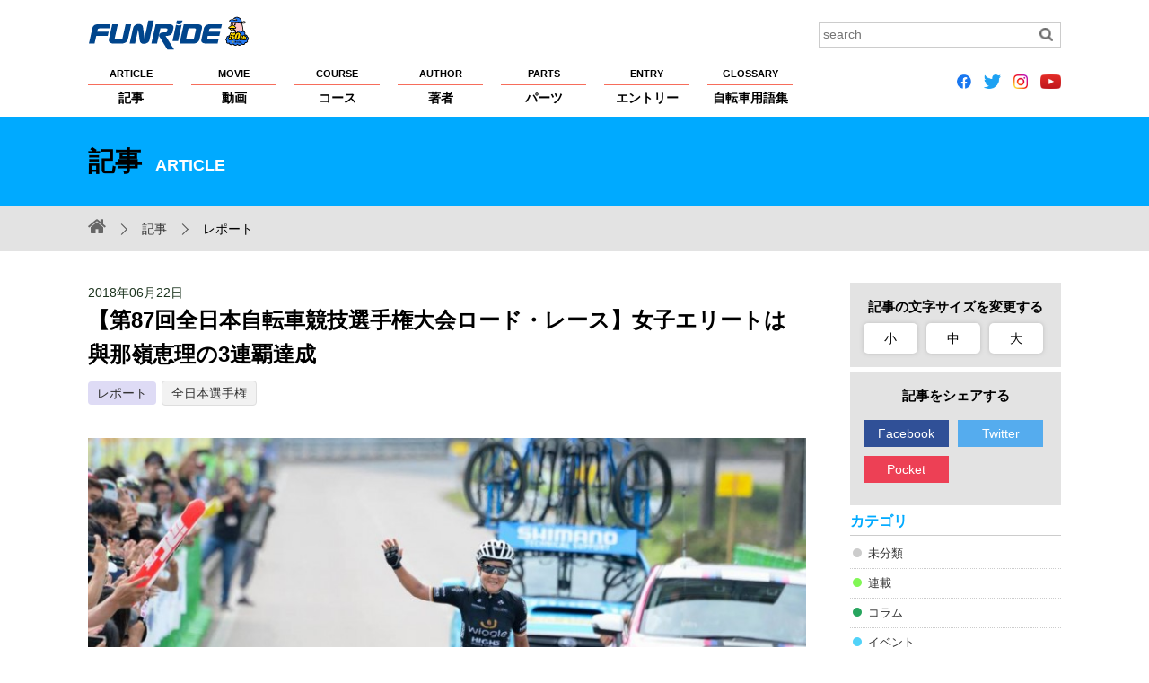

--- FILE ---
content_type: text/html; charset=UTF-8
request_url: https://funride.jp/report/all_japan_road2108_w/
body_size: 36272
content:
<!DOCTYPE html>
<html lang="ja">
<head>
<meta charset="UTF-8">
<title>【第87回全日本自転車競技選手権大会ロード・レース】女子エリートは與那嶺恵理の3連覇達成【ファンライド】</title>
<meta http-equiv="X-UA-Compatible" content="IE=edge">
<meta name="viewport" content="width=device-width, initial-scale=1, minimum-scale=1.0, maximum-scale=10.0, user-scalable=yes">
<meta name="format-detection" content="telephone=no">

<script>var d=window.document;if(navigator.userAgent.indexOf('iPhone')>-1||navigator.userAgent.indexOf('iPod')>0||navigator.userAgent.indexOf('Android')>0)
d.write('<meta name="viewport" content="width=device-width; initial-scale=1.0;">');else if(navigator.userAgent.indexOf('iPad')>-1||navigator.userAgent.indexOf('Android')>0&&navigator.userAgent.indexOf('Mobile')==-1)
d.write('<meta name="viewport" content="width=1100, maximum-scale=1, user-scalable=0">');</script>

<meta property="og:site_name" content="FUNRiDE">
<meta property="og:title" content="【第87回全日本自転車競技選手権大会ロード・レース】女子エリートは與那嶺恵理の3連覇達成【ファンライド】">
<meta property="og:description" content="14.2kmのコース9周128kmで行われた女子エリート。4周目に與那嶺恵理（ウィグル・ハイファイブ）のアタックに金子広美（イナーメ信濃山形）と牧瀬翼（Maaslandster internation…">
<meta property="og:type" content="article">
<meta property="og:url" content="https://funride.jp/report/all_japan_road2108_w/">
<meta property="og:image" content="https://funride.jp/wp-content/uploads/2018/06/ncrr_we_1.jpg">
<meta property="og:app_id" content="1483798235217349">
<meta name="application-name" content="https://funride.jp/">

<link rel="apple-touch-icon-precomposed apple-touch-icon" href="https://funride.jp/wp-content/themes/funride/common/images/apple-touch-icon.png">
<link rel="shortcut icon" href="https://funride.jp/wp-content/themes/funride/common/images/apple-touch-icon.png">

<link rel="stylesheet" href="https://funride.jp/wp-content/themes/funride/common/css/base_structure.css" media="all">
<link rel="stylesheet" href="https://funride.jp/wp-content/themes/funride/common/css/base_format.css" media="all">
<link rel="stylesheet" href="https://funride.jp/wp-content/themes/funride/common/css/pc.css" media="all">
<link rel="stylesheet" href="https://funride.jp/wp-content/themes/funride/common/css/smart.css" media="all">
<link rel="stylesheet" href="https://funride.jp/wp-content/themes/funride/common/css/smart02.css" media="all">
<link rel="stylesheet" href="https://funride.jp/wp-content/themes/funride/common/css/magnific-popup.css" media="screen">
<link rel="stylesheet" href="https://funride.jp/wp-content/themes/funride/common/css/print.css" media="print">
<link rel="stylesheet" href="https://funride.jp/wp-content/themes/funride/common/css/reset.css" media="all">
<link rel="stylesheet" href="https://funride.jp/wp-content/themes/funride/common/css/font-awesome.min.css">
<link rel="stylesheet" href="https://funride.jp/wp-content/themes/funride/common/css/flexslider.css" media="all">
<link rel="stylesheet" href="https://funride.jp/wp-content/themes/funride/common/css/recommend.css" media="all">

<!--追加-->
<link rel="stylesheet" href="https://ajax.googleapis.com/ajax/libs/jqueryui/1/themes/flick/jquery-ui.css" >
<!--追加-->

<!--[if lt IE 9]> 
<script src="https://funride.jp/wp-content/themes/funride/common/scripts/html5shiv.js"></script>
<script src="https://funride.jp/wp-content/themes/funride/common/scripts/css3-mediaqueries.js"></script>
<![endif]-->

<!-- Google Tag Manager -->
<script>(function(w,d,s,l,i){w[l]=w[l]||[];w[l].push({'gtm.start':
new Date().getTime(),event:'gtm.js'});var f=d.getElementsByTagName(s)[0],
j=d.createElement(s),dl=l!='dataLayer'?'&l='+l:'';j.async=true;j.src=
'https://www.googletagmanager.com/gtm.js?id='+i+dl;f.parentNode.insertBefore(j,f);
})(window,document,'script','dataLayer','GTM-53LJS9R');</script>
<!-- End Google Tag Manager -->

<script async src="https://securepubads.g.doubleclick.net/tag/js/gpt.js"></script>
<script>
  window.googletag = window.googletag || {cmd: []};
  googletag.cmd.push(function() {
    googletag.defineSlot('/2192041/F_all_custom1', [235, 235], 'div-gpt-ad-1574660672910-0').addService(googletag.pubads());
    googletag.defineSlot('/2192041/F_all_custom2', [235, 235], 'div-gpt-ad-1574660718557-0').addService(googletag.pubads());
    googletag.pubads().enableSingleRequest();
    googletag.enableServices();
  });
</script>
<link rel='dns-prefetch' href='//s.w.org' />
		<script type="text/javascript">
			window._wpemojiSettings = {"baseUrl":"https:\/\/s.w.org\/images\/core\/emoji\/12.0.0-1\/72x72\/","ext":".png","svgUrl":"https:\/\/s.w.org\/images\/core\/emoji\/12.0.0-1\/svg\/","svgExt":".svg","source":{"concatemoji":"https:\/\/funride.jp\/wp-includes\/js\/wp-emoji-release.min.js?ver=5.3.2"}};
			!function(e,a,t){var r,n,o,i,p=a.createElement("canvas"),s=p.getContext&&p.getContext("2d");function c(e,t){var a=String.fromCharCode;s.clearRect(0,0,p.width,p.height),s.fillText(a.apply(this,e),0,0);var r=p.toDataURL();return s.clearRect(0,0,p.width,p.height),s.fillText(a.apply(this,t),0,0),r===p.toDataURL()}function l(e){if(!s||!s.fillText)return!1;switch(s.textBaseline="top",s.font="600 32px Arial",e){case"flag":return!c([127987,65039,8205,9895,65039],[127987,65039,8203,9895,65039])&&(!c([55356,56826,55356,56819],[55356,56826,8203,55356,56819])&&!c([55356,57332,56128,56423,56128,56418,56128,56421,56128,56430,56128,56423,56128,56447],[55356,57332,8203,56128,56423,8203,56128,56418,8203,56128,56421,8203,56128,56430,8203,56128,56423,8203,56128,56447]));case"emoji":return!c([55357,56424,55356,57342,8205,55358,56605,8205,55357,56424,55356,57340],[55357,56424,55356,57342,8203,55358,56605,8203,55357,56424,55356,57340])}return!1}function d(e){var t=a.createElement("script");t.src=e,t.defer=t.type="text/javascript",a.getElementsByTagName("head")[0].appendChild(t)}for(i=Array("flag","emoji"),t.supports={everything:!0,everythingExceptFlag:!0},o=0;o<i.length;o++)t.supports[i[o]]=l(i[o]),t.supports.everything=t.supports.everything&&t.supports[i[o]],"flag"!==i[o]&&(t.supports.everythingExceptFlag=t.supports.everythingExceptFlag&&t.supports[i[o]]);t.supports.everythingExceptFlag=t.supports.everythingExceptFlag&&!t.supports.flag,t.DOMReady=!1,t.readyCallback=function(){t.DOMReady=!0},t.supports.everything||(n=function(){t.readyCallback()},a.addEventListener?(a.addEventListener("DOMContentLoaded",n,!1),e.addEventListener("load",n,!1)):(e.attachEvent("onload",n),a.attachEvent("onreadystatechange",function(){"complete"===a.readyState&&t.readyCallback()})),(r=t.source||{}).concatemoji?d(r.concatemoji):r.wpemoji&&r.twemoji&&(d(r.twemoji),d(r.wpemoji)))}(window,document,window._wpemojiSettings);
		</script>
		<style type="text/css">
img.wp-smiley,
img.emoji {
	display: inline !important;
	border: none !important;
	box-shadow: none !important;
	height: 1em !important;
	width: 1em !important;
	margin: 0 .07em !important;
	vertical-align: -0.1em !important;
	background: none !important;
	padding: 0 !important;
}
</style>
	<link rel='stylesheet' id='wp-block-library-css'  href='https://funride.jp/wp-includes/css/dist/block-library/style.min.css?ver=5.3.2' type='text/css' media='all' />
<link rel='https://api.w.org/' href='https://funride.jp/wp-json/' />
<link rel='prev' title='【LEZYNE】「MEGA  GPS  XL」「MEGA  C  GPS」新型GPSコンピュータ発表' href='https://funride.jp/news/lezyne_meg-gps-xl_mega-c-gps2019/' />
<link rel='next' title='【第87回全日本自転車競技選手権大会ロード・レース】2日目 結果' href='https://funride.jp/report/all_japan_road2108_2/' />
<link rel="canonical" href="https://funride.jp/report/all_japan_road2108_w/" />
<link rel="alternate" type="application/json+oembed" href="https://funride.jp/wp-json/oembed/1.0/embed?url=https%3A%2F%2Ffunride.jp%2Freport%2Fall_japan_road2108_w%2F" />
<link rel="alternate" type="text/xml+oembed" href="https://funride.jp/wp-json/oembed/1.0/embed?url=https%3A%2F%2Ffunride.jp%2Freport%2Fall_japan_road2108_w%2F&#038;format=xml" />
<script type="text/javascript">
	window._se_plugin_version = '8.1.9';
</script>


<style type="text/css">
	.CateColorother {background-color:#cccccc !important;}
.CateColorserialization {background-color:#81f755 !important;}
.CateColorcolumn {background-color:#27a55e !important;}
.CateColorevents {background-color:#51d2f8 !important;}
.CateColorfeature {background-color:#5c4ed0 !important;}
.CateColorequipment {background-color:#8e9efb !important;}
.CateColorrankings {background-color:#ff6efa !important;}
.CateColorpr {background-color:#f96d56 !important;}
.CateColorannounce {background-color:#f51f1f !important;}
.CateColorinterview {background-color:#FFA500 !important;}
.CateColorlong-term {background-color:#fce1b6 !important;}
.CateColortraining {background-color:#f7d946 !important;}
.CateColornews {background-color:#fbfb84 !important;}
.CateColorreport {background-color:#dedbf5 !important;}
.CateColorclimb-japan {background-color:#ffffff !important;}
.CateColorclimb-japan%e3%83%ac%e3%83%99%e3%83%ab%e5%88%a5%e6%94%bb%e7%95%a5%e6%b3%95 {background-color:#ffffff !important;}
.CateColornewmodel {background-color:#ffffff !important;}
.CateColormt-%e5%af%8c%e5%a3%ab%e3%83%92%e3%83%ab%e3%82%af%e3%83%a9%e3%82%a4%e3%83%a0 {background-color:#ffffff !important;}
.CateCustomColor_movie_movie_cat_event {background-color:#fd62df !important;}
.CateCustomColor_movie_movie_cat_course {background-color:#ffec3d !important;}
.CateCustomColor_movie_movie_cat_technique {background-color:#2eff29 !important;}
.CateCustomColor_movie_movie_cat_training {background-color:#ff8af5 !important;}
.CateCustomColor_movie_movie_cat_part {background-color:#6680ff !important;}
.CateCustomColor_movie_movie_cat_bike {background-color:#75fcff !important;}
.CateCustomColor_movie_movie_cat_maintenance {background-color:#ff967a !important;}
.CateCustomColor_movie_movie_cat_rider {background-color:#a470ff !important;}
.CateCustomColor_course_course_cat_event {background-color:#004cf0 !important;}
.CateCustomColor_course_course_cat_touring {background-color:#00e608 !important;}
.CateCustomColor_course_course_cat_hill_climb {background-color:#ff3838 !important;}
.CateCustomColor_course_course_cat_brevet {background-color:#ec00ff !important;}
.CateCustomColor_course_course_cat_pottering {background-color:#ff9f1a !important;}
.CateCustomColor_course_course_cat_race {background-color:#00f5f1 !important;}
.CateCustomColor_course_course_cat_longride {background-color:#fff805 !important;}
</style>
<link rel="stylesheet" href="https://funride.jp/wp-content/themes/funride/common/css/article/middle.css" media="all" id="chengecss">
<script type="text/javascript">
function setHref( $href ) {
jQuery( '#chengecss' ).attr( 'href', $href );
}
</script>
</head>

<body id="PageTop">
<div id="wrap">
<header>
<div class="HeaderInnerBox clearfix">
<p class="Logo NoExternalLink"><a href="https://funride.jp/"><img src="https://funride.jp/wp-content/themes/funride/common/images/logo.svg" alt="FUNRiDE ファンライド"></a></p>
<div class="search clearfix">
<form method="get" id="searchform" role="search" action="https://funride.jp/"><input type="text" value="" class="Search" name="s" id="s" placeholder="search"><input type="image" id="searchsubmit" alt="検索" src="https://funride.jp/wp-content/themes/funride/common/images/search_icon.gif" class="Btn"></form></div>
<nav class="nav">
<ul class="clearfix NoExternalLink">
<li><a href="https://funride.jp/article/"><span>ARTICLE</span>記事</a></li>
<li><a href="https://funride.jp/movie/"><span>MOVIE</span>動画</a></li>
<li><a href="https://funride.jp/course/"><span>COURSE</span>コース</a></li>
<li><a href="https://funride.jp/author/"><span>AUTHOR</span>著者</a></li>
<li><a href="https://funride.jp/parts/"><span>PARTS</span>パーツ</a></li>
<li><a href="https://funride.jp/entry/"><span>ENTRY</span>エントリー</a></li>
<li><a href="https://funride.jp/glossary/"><span>GLOSSARY</span>自転車用語集</a></li>
</ul><!-- gmenu -->
</nav>

<!--
<ul class="SnsIcon LinkNoIcon clearfix">
<li><a href="https://www.facebook.com/funridepost" class="fa fa-facebook-official">&nbsp;</a></li>
<li><a href="https://twitter.com/funridejp" class="fa fa-twitter">&nbsp;</a></li>
<li><a href="https://www.instagram.com/funridejp/" class="fa fa-instagram">&nbsp;</a></li>
<li><a href="https://www.youtube.com/channel/UCmQL-nE1mGp7XGUodEszDIQ" class="fa fa-youtube-play">&nbsp;</a></li>
</ul>
-->

<ul class="SnsIcon LinkNoIcon clearfix">
<li><a href="https://www.facebook.com/funridepost" class="fa"><img src="https://funride.jp/wp-content/themes/funride/icons/icon_facebook.png" height="16px"></a></li>
<li><a href="https://twitter.com/funridejp" class="fa"><img src="https://funride.jp/wp-content/themes/funride/icons/icon_twitter.png" height="16px"></a></li>
<li><a href="https://www.instagram.com/funridejp/" class="fa"><img src="https://funride.jp/wp-content/themes/funride/icons/icon_instagram.png" height="16px"></a></li>
<li><a href="https://www.youtube.com/channel/UCmQL-nE1mGp7XGUodEszDIQ" class="fa"><img src="https://funride.jp/wp-content/themes/funride/icons/icon_youtube.png" height="16px"></a></li>
</ul>

<dl>
<dt><a href="javascript:void(0);" class="toggle"><span id="panel-btn-icon"></span></a></dt>
<dd>
<nav>
<ul class="clearfix Gyuga Global">
<li><a href="https://funride.jp/article/">記事</a></li>
<li><a href="https://funride.jp/movie/">動画</a></li>
<li><a href="https://funride.jp/course/">コース</a></li>
<li><a href="https://funride.jp/author/">著者</a></li>
<li><a href="https://funride.jp/parts/">パーツ</a></li>
<li><a href="https://funride.jp/entry/">エントリー</a></li>
<li><a href="https://funride.jp/glossary/">自転車用語集</a></li>
<li><a href="https://funride.jp/about/">FUNRiDEについて</a></li>
<li><a href="https://funride.jp/privacy/">プライバシーポリシー</a></li>
<li><a href="https://funride.jp/copyright/">著作権・商標について</a></li>
<li><a href="https://funride.jp/help/">ヘルプ</a></li>
<li><a href="https://funride.jp/sponsorship/">大会主催者の方へ</a></li>
<li><a href="https://funride.jp/advertising/">広告掲載希望の方へ</a></li>
<li><a href="https://funride.jp/sitemap/">サイトマップ</a></li>
<li><a href="https://runnet.jp/help/contact/mailConfirmInquiryAction.do?command=mail&&categoryCode1=01&&categoryCode2=02" target="_blank">お問い合わせ</a></li>
</ul><!-- gmenu -->

<!--
<ul class="SnsIcon LinkNoIcon clearfix">
<li><a href="https://www.facebook.com/funridepost" class="fa fa-facebook-official">&nbsp;</a></li>
<li><a href="https://twitter.com/funridejp" class="fa fa-twitter">&nbsp;</a></li>
<li><a href="https://www.instagram.com/funridejp/" class="fa fa-instagram">&nbsp;</a></li>
<li><a href="https://www.youtube.com/channel/UCmQL-nE1mGp7XGUodEszDIQ" class="fa fa-youtube-play">&nbsp;</a></li>
</ul>
-->

<ul class="SnsIcon LinkNoIcon clearfix">
<li><a href="https://www.facebook.com/funridepost" class="fa"><img src="https://funride.jp/wp-content/themes/funride/icons/icon_facebook.png" height="24px"></a></li>
<li><a href="https://twitter.com/funridejp" class="fa"><img src="https://funride.jp/wp-content/themes/funride/icons/icon_twitter.png" height="24px"></a></li>
<li><a href="https://www.instagram.com/funridejp/" class="fa"><img src="https://funride.jp/wp-content/themes/funride/icons/icon_instagram.png" height="24px"></a></li>
<li><a href="https://www.youtube.com/channel/UCmQL-nE1mGp7XGUodEszDIQ" class="fa"><img src="https://funride.jp/wp-content/themes/funride/icons/icon_youtube.png" height="24px"></a></li>
</ul>

</nav>
<div class="searchOuter"><div class="search clearfix">
<form method="get" id="searchform02" role="search" action="https://funride.jp/">
<input type="text" value="" class="Search" name="s" id="s02" placeholder="search">
<p>
<input type="image" id="searchsubmit02" alt="検索" src="https://funride.jp/wp-content/themes/funride/common/images/search_icon_sp.gif" class="Btn">
</p>
</form>
</div></div>
</dd>
</dl>
</div>
</header><div class="TitleBox">
<div class="ContentTitle">記事<span>ARTICLE</span></div>
</div>
<!-- TitleBox -->
<div class="Pankuzu clearfix">
<div>
<ul>
<li class="Home NoExternalLink"><a href="https://funride.jp/" class="fa fa-home"></a></li>
<li><a href="https://funride.jp/article/">記事</a></li>
<li class="CateList">レポート</li>
</ul>
</div>
</div>
<div class="BaseContent clearfix">
<div class="LeftContent CommonLeftCont clearfix">
<article class="CommonPage clearfix">
<p class="Date">
2018年06月22日</p>
<h1 class="PartsPageTitle">
【第87回全日本自転車競技選手権大会ロード・レース】女子エリートは與那嶺恵理の3連覇達成</h1>
<div class="CaTag">
<a href="https://funride.jp/category/report/" class="CateColorreport">レポート</a><a class="parts_tag" href="https://funride.jp/tag/%e5%85%a8%e6%97%a5%e6%9c%ac%e9%81%b8%e6%89%8b%e6%a8%a9/" rel="tag">全日本選手権</a></div>
<div class="SingleBody">
<div class="MainImg">
<img src="https://funride.jp/wp-content/uploads/2018/06/ncrr_we_1-840x559.jpg" class="attachment-medium size-medium wp-post-image" alt="" srcset="https://funride.jp/wp-content/uploads/2018/06/ncrr_we_1-840x559.jpg 840w, https://funride.jp/wp-content/uploads/2018/06/ncrr_we_1.jpg 1048w, https://funride.jp/wp-content/uploads/2018/06/ncrr_we_1-360x240.jpg 360w" sizes="(max-width: 840px) 100vw, 840px" /></div>


<!-- ここを追加 -->
<!-- データの取得部分 -->
<!-- ここまで -->
<div>14.2kmのコース9周128kmで行われた女子エリート。4周目に與那嶺恵理（ウィグル・ハイファイブ）のアタックに金子広美（イナーメ信濃山形）と牧瀬翼（Maaslandster international Women&#8217;s Cycling Team）の3人が先行。萩原麻由子（Ale Cipollini）、唐見実世子（弱虫ペダルサイクリングチーム）らの集団は2分以上後方となり、勝負は先行する3人に絞られる。</div>
<div>残り3周、登りで牧瀬が遅れ、その後金子も遅れ、與那嶺が独走で残り2周へ。最終的には2位以下に3分の差をつけてフィニッシュし、女子エリート3連覇を達成した。</div>
<div><a href="https://funride.jp/wp-content/uploads/2018/06/ncrr_we_2.jpg"><img class="alignnone  wp-image-26432" src="https://funride.jp/wp-content/uploads/2018/06/ncrr_we_2.jpg" alt="ncrr_we_2" width="475" height="317" srcset="https://funride.jp/wp-content/uploads/2018/06/ncrr_we_2.jpg 1048w, https://funride.jp/wp-content/uploads/2018/06/ncrr_we_2-840x561.jpg 840w, https://funride.jp/wp-content/uploads/2018/06/ncrr_we_2-360x240.jpg 360w" sizes="(max-width: 475px) 100vw, 475px" /><br /></a><span style="font-size: 12px;">左から2位の金子広美（イナーメ信濃山形）、優勝の與那嶺恵理（ウィグル・ハイファイブ）、3位の牧瀬翼（Maaslandster international Women&#8217;s Cycling Team）</span></div>
<div> </div>
<div> </p>
<hr />
</div>
<div>
<div><a href="https://funride.jp/wp-content/uploads/2018/06/ncrr_wu23_1.jpg"><img class="alignnone  wp-image-26430" src="https://funride.jp/wp-content/uploads/2018/06/ncrr_wu23_1.jpg" alt="ncrr_wu23_1" width="380" height="253" srcset="https://funride.jp/wp-content/uploads/2018/06/ncrr_wu23_1.jpg 1048w, https://funride.jp/wp-content/uploads/2018/06/ncrr_wu23_1-840x559.jpg 840w, https://funride.jp/wp-content/uploads/2018/06/ncrr_wu23_1-360x240.jpg 360w" sizes="(max-width: 380px) 100vw, 380px" /></a></div>
</div>
<div>
<div>7周99kmで行われた女子U23。序盤から梶原悠未（筑波大学）と、池上あかり（福岡県自転車競技連盟）の2人が逃げ、後続に2分の差をつける。5周目、下山美寿々（早稲田大学）、菅原朱音（八戸大学）、中井彩子（鹿屋体育大学）が追走して追いつき、池上が遅れて新たに4人の先頭集団が形成される。</div>
<div>最終周回、上りで下山がアタックを繰り返すと菅原が遅れて3人に。その後も下山と中井がアタックするが決定的な動きにはならず、最後のスプリント勝負へ。残り300mから抜け出した中井が先頭でフィニッシュし、女子U23優勝を決めた。</div>
</div>
<div><a href="https://funride.jp/wp-content/uploads/2018/06/ncrr_wu23_2.jpg"><img class="alignnone  wp-image-26431" src="https://funride.jp/wp-content/uploads/2018/06/ncrr_wu23_2.jpg" alt="ncrr_wu23_2" width="499" height="333" srcset="https://funride.jp/wp-content/uploads/2018/06/ncrr_wu23_2.jpg 1048w, https://funride.jp/wp-content/uploads/2018/06/ncrr_wu23_2-840x561.jpg 840w, https://funride.jp/wp-content/uploads/2018/06/ncrr_wu23_2-360x240.jpg 360w" sizes="(max-width: 499px) 100vw, 499px" /></a><span style="font-size: 12px;"><br />左から2位の下山美寿々（早稲田大学）、優勝の中井彩子（鹿屋体育大学）、3位の梶原悠未（筑波大学）</span></div>
<div> </div>
<div>写真と文：©2018 JCF</div>
<div>関連URL：<a href="http://jcf.or.jp/2018%E5%85%A8%E6%97%A5%E6%9C%AC%E3%83%AD%E3%83%BC%E3%83%89%e3%80%80%E6%9C%AC%E6%97%A5%E9%96%8B%E5%B9%95%EF%BC%81/?category=road">第87回全日本自転車競技選手権大会ロード・レース</a></div>
<div> </div>
</div><!-- SingleBody -->

<section class="ArticleAuthorBox clearfix">
<h2>著者プロフィール</h2>
<img alt='ファンライド編集部' src='https://funride.jp/wp-content/uploads/2015/10/41980ada22f4377fd4f2cdfdd6ce70b6.png' class='avatar avatar-360 photo' height='360' width='360' /><div>
<h3><a href="https://funride.jp/author/funride_staff">ファンライド編集部</a><span>ふぁんらいど へんしゅうぶ</span></h3>
<p>FUNRiDEでの情報発信、WEEKLY FUNRiDE（メールマガジン）の配信、Mt.富士ヒルクライムをはじめとしたファンライドイベントへの企画協力など幅広く活動中。もちろん編集部員は全員根っからのサイクリスト。</p>
</div>
</section><!-- ArticleAuthorBox -->

<h2 class="ArticleSubTtl">関連記事</h2>
<div class="ArticleRelationList clearfix">
<ul>
<!-- 投稿記事の同タグの上位6件 の表示 -->
<li><a href="https://funride.jp/events/alljapan-championship2021-3/" class="clearfix"><img src="https://funride.jp/wp-content/uploads/2021/10/ME_FINISH_1200-1-350x260.jpg" class="attachment-partsBig size-partsBig wp-post-image" alt="" /><p>第８９回 全日本自転車競技選手権　ロードレース　競技結果第3日目/最終日 男…</p></a></li><li><a href="https://funride.jp/news/alljapan-championship2021-2/" class="clearfix"><img src="https://funride.jp/wp-content/uploads/2021/10/WU_TOP2_1200-350x260.jpg" class="attachment-partsBig size-partsBig wp-post-image" alt="" /><p>第89回全日本自転車競技選手権　ロードレース　競技結果 第２日目　新王者誕生</p></a></li><li><a href="https://funride.jp/news/alljapan-championship2021/" class="clearfix"><img src="https://funride.jp/wp-content/uploads/2021/10/20211022-192850-350x260.png" class="attachment-partsBig size-partsBig wp-post-image" alt="" /><p>【全日本自転車競技選手権大会】２年４か月振りの開催　ロード・レース第1日目結…</p></a></li><li><a href="https://funride.jp/interview/2019roadcycling-national-championship_interview/" class="clearfix"><img src="https://funride.jp/wp-content/uploads/2019/07/D3S4843-350x260.jpg" class="attachment-partsBig size-partsBig wp-post-image" alt="" /><p>【第88回全日本自転車競技選手権】ロード 男子エリート インタビュー全文</p></a></li><li><a href="https://funride.jp/news/2019roadcycling-national-championship_day4/" class="clearfix"><img src="https://funride.jp/wp-content/uploads/2019/06/elite2019021-350x260.jpg" class="attachment-partsBig size-partsBig wp-post-image" alt="" /><p>【2019全日本自転車競技選手権】ロード4日目 男子エリート結果速報 シマノ…</p></a></li><li><a href="https://funride.jp/report/2019roadcycling-national-championship_day3-3/" class="clearfix"><img src="https://funride.jp/wp-content/uploads/2019/06/m23012-350x260.jpg" class="attachment-partsBig size-partsBig wp-post-image" alt="" /><p>【2019全日本自転車競技選手権】ロード3日目 男子アンダー23、女子エリー…</p></a></li><!-- 投稿記事 投稿記事(手動) の表示 --->
</ul>
</div><!-- ArticleRelationList -->

</article>
</div><!-- LeftContent -->

<div class="RightContent">
<div class="FontSizeBox">
    <h2>記事の文字サイズを変更する</h2>
    <ul class="clearfix">
        <li class="small" onclick="setHref('https://funride.jp/wp-content/themes/funride/common/css/article/small.css');">小</li>
        <li class="middle" onclick="setHref('https://funride.jp/wp-content/themes/funride/common/css/article/middle.css');">中</li>
        <li class="large" onclick="setHref('https://funride.jp/wp-content/themes/funride/common/css/article/large.css');">大</li>
    </ul>
</div><!-- FontSizeBox -->


<div class="SnsBtnBox">
    <h2>記事をシェアする</h2>
    <ul id="share" class="NoExternalLink clearfix">
                <li class="facebook"><!-- span class="facebook_count"></span --><a href="https://www.facebook.com/share.php?u=https://funride.jp/report/all_japan_road2108_w/&t=【第87回全日本自転車競技選手権大会ロード・レース】女子エリートは與那嶺恵理の3連覇達成" target="_blank">Facebook</a></li>

        <li class="twitter"><a href="https://twitter.com/share?url=https://funride.jp/report/all_japan_road2108_w/&text=【第87回全日本自転車競技選手権大会ロード・レース】女子エリートは與那嶺恵理の3連覇達成" target="_blank">Twitter</a></li>
        <li class="pocket"><a href="https://getpocket.com/edit?url=https://funride.jp/report/all_japan_road2108_w/&title=【第87回全日本自転車競技選手権大会ロード・レース】女子エリートは與那嶺恵理の3連覇達成" target="_blank">Pocket</a></li>
    </ul>
    <script src="https://code.jquery.com/jquery-2.2.4.min.js" integrity="sha256-BbhdlvQf/xTY9gja0Dq3HiwQF8LaCRTXxZKRutelT44=" crossorigin="anonymous"></script>
    <script type="text/javascript">
        //Facebookシェア数を取得（第1引数：URL、第2引数：表示箇所のCSSセレクタ）
        function fetch_facebook_count(url, selector) {
            jQuery.ajax({
                url:'https://graph.facebook.com/',
                dataType:'jsonp',
                timeout: 10000, //10sec
                data:{ id:url }
            }).done(function(res){
                if (typeof(res.share) === 'undefined') {
                    jQuery(selector).text('0');
                } else {
                    jQuery(selector).text(res.share.share_count || 0);
                }
            }).fail(function(){
                jQuery(selector).text('0');
            });
        }
        (function($){
            fetch_facebook_count('https://funride.jp/report/all_japan_road2108_w/', '.facebook_count');
        })(jQuery);
    </script>
</div><!-- SnsBtnBox -->
<!-- div class="ViewsBox">
    <php if(function_exists('the_views')) { the_views(); }>
</div -->
<style>ul.ArticleList .CateColorother a::before {background-color:#cccccc;}
ul.ArticleList .CateColorserialization a::before {background-color:#81f755;}
ul.ArticleList .CateColorcolumn a::before {background-color:#27a55e;}
ul.ArticleList .CateColorevents a::before {background-color:#51d2f8;}
ul.ArticleList .CateColorfeature a::before {background-color:#5c4ed0;}
ul.ArticleList .CateColorequipment a::before {background-color:#8e9efb;}
ul.ArticleList .CateColorrankings a::before {background-color:#ff6efa;}
ul.ArticleList .CateColorpr a::before {background-color:#f96d56;}
ul.ArticleList .CateColorannounce a::before {background-color:#f51f1f;}
ul.ArticleList .CateColorinterview a::before {background-color:#FFA500;}
ul.ArticleList .CateColorlong-term a::before {background-color:#fce1b6;}
ul.ArticleList .CateColortraining a::before {background-color:#f7d946;}
ul.ArticleList .CateColornews a::before {background-color:#fbfb84;}
ul.ArticleList .CateColorreport a::before {background-color:#dedbf5;}
ul.ArticleList .CateColorclimb-japan a::before {background-color:#ffffff;}
ul.ArticleList .CateColorclimb-japan%e3%83%ac%e3%83%99%e3%83%ab%e5%88%a5%e6%94%bb%e7%95%a5%e6%b3%95 a::before {background-color:#ffffff;}
ul.ArticleList .CateColornewmodel a::before {background-color:#ffffff;}
ul.ArticleList .CateColormt-%e5%af%8c%e5%a3%ab%e3%83%92%e3%83%ab%e3%82%af%e3%83%a9%e3%82%a4%e3%83%a0 a::before {background-color:#ffffff;}
</style><aside>
<h2>カテゴリ</h2>
<ul class="ArticleList NoExternalLink">
<li class="CateColorother"><a href="https://funride.jp/category/other/">未分類</a></li><li class="CateColorserialization"><a href="https://funride.jp/category/serialization/">連載</a></li><li class="CateColorcolumn"><a href="https://funride.jp/category/column/">コラム</a></li><li class="CateColorevents"><a href="https://funride.jp/category/events/">イベント</a></li><li class="CateColorfeature"><a href="https://funride.jp/category/feature/">特集</a></li><li class="CateColorequipment"><a href="https://funride.jp/category/equipment/">機材・インプレッション</a></li><li class="CateColorrankings"><a href="https://funride.jp/category/rankings/">ランキング</a></li><li class="CateColorpr"><a href="https://funride.jp/category/pr/">PR</a></li><li class="CateColorannounce"><a href="https://funride.jp/category/announce/">告知</a></li><li class="CateColorinterview"><a href="https://funride.jp/category/interview/">インタビュー</a></li><li class="CateColorlong-term"><a href="https://funride.jp/category/long-term/">ロングターム</a></li><li class="CateColortraining"><a href="https://funride.jp/category/training/">トレーニング</a></li><li class="CateColornews"><a href="https://funride.jp/category/news/">ニュース</a></li><li class="CateColorreport"><a href="https://funride.jp/category/report/">レポート</a></li><li class="CateColorclimb-japan"><a href="https://funride.jp/category/climb-japan/">CLIMB JAPAN</a></li><li class="CateColorclimb-japan%e3%83%ac%e3%83%99%e3%83%ab%e5%88%a5%e6%94%bb%e7%95%a5%e6%b3%95"><a href="https://funride.jp/category/climb-japan%e3%83%ac%e3%83%99%e3%83%ab%e5%88%a5%e6%94%bb%e7%95%a5%e6%b3%95/">CLIMB JAPANレベル別攻略法</a></li><li class="CateColornewmodel"><a href="https://funride.jp/category/newmodel/">ニューモデル</a></li><li class="CateColormt-%e5%af%8c%e5%a3%ab%e3%83%92%e3%83%ab%e3%82%af%e3%83%a9%e3%82%a4%e3%83%a0"><a href="https://funride.jp/category/mt-%e5%af%8c%e5%a3%ab%e3%83%92%e3%83%ab%e3%82%af%e3%83%a9%e3%82%a4%e3%83%a0/">Mt.富士ヒルクライム</a></li></ul>
</aside><aside>
<h2>アクセスランキング</h2>
<ul class="AccessRacking NoExternalLink">

<li class="Ranking01 clearfix"><a href="https://funride.jp/news/rta2026/">“TDFに出場する選手の輩出”を新目標に。RTA報告会で浅田顕が語った3年の成果と課題</a></li>
<li class="Ranking02 clearfix"><a href="https://funride.jp/news/gct2025/">青空の湾岸エリアにサイクリストが虹をかける！　「レインボーライド2025」／GCTはBike New Yorkとのパートナーシップ協定締結</a></li>
<li class="Ranking03 clearfix"><a href="https://funride.jp/column/koyama-tomoya11/">TOMOYAの「どすこい」サイクリング Vol.11 プロサイクリストにとって冬場の聖地？スペイン　カルぺの実態に迫る！</a></li>







</ul>
<h2>動画</h2>
<p class="SideBanner"><a href="https://funride.jp/movie/"><img src="https://funride.jp/wp-content/themes/funride/common/images/banner02.jpg" alt="動画を見る"></a></p>
</aside><ul class="Banner">
<li>
<!-- /2192041/F_all_custom1 -->
<div id='div-gpt-ad-1574660672910-0'>
  <script>
    googletag.cmd.push(function() { googletag.display('div-gpt-ad-1574660672910-0'); });
  </script>
</div>
</li>
<li>
<!-- /2192041/F_all_custom2 -->
<div id='div-gpt-ad-1574660718557-0'>
  <script>
    googletag.cmd.push(function() { googletag.display('div-gpt-ad-1574660718557-0'); });
  </script>
</div>
</li>
<li>
</li>
</ul></div><!-- RightContent --> 
</div><!-- BaseContent -->

<footer id="footer">
<div class="FooterInnerBox">
<ul class=" clearfix">
<li><a href="https://funride.jp/about/">FUNRiDEについて</a></li>
<li><a href="http://runners.co.jp/privacy/">プライバシーポリシー</a></li>
<li><a href="https://funride.jp/copyright/">著作権・商標について</a></li>
<li><a href="https://funride.jp/help/">ヘルプ</a></li>
<li><a href="https://funride.jp/sitemap/">サイトマップ</a></li>
<li><a href="https://funride.jp/sponsorship/">大会主催者の方へ</a></li>
<li><a href="https://funride.jp/advertising/">広告掲載希望の方へ</a></li>
<li><a href="https://runnet.jp/help/contact/inputInquiryAction.do?command=init&categoryCode1=09&categoryCode2=17" target="_blank">お問い合わせ</a></li>
</ul>
<p class="Copy">&copy; R-bies, Co., Ltd. All right reserved.</p>
</div><!-- FooterInnerBox -->
</footer>
<p class="pagetop"><a href="#PageTop">▲</a></p></div><!-- wrap -->

<script type="text/javascript" src="https://funride.jp/wp-content/themes/funride/common/scripts/jquery.js"></script>
<script type="text/javascript" src="https://funride.jp/wp-content/themes/funride/common/scripts/yuga.js" charset="utf-8"></script>
<script type="text/javascript" src="https://funride.jp/wp-content/themes/funride/common/scripts/magnific-popup.js"></script>
<script type="text/javascript" src="https://funride.jp/wp-content/themes/funride/common/scripts/magnific-popup-2nd.js"></script>
<script type="text/javascript" src="https://funride.jp/wp-content/themes/funride/common/scripts/smart.js" async defer></script>
<script type="text/javascript" src="https://funride.jp/wp-content/themes/funride/common/scripts/respond.src.js" async defer></script>
<script type="text/javascript" src="https://funride.jp/wp-content/themes/funride/common/scripts/footerFixed.js" async defer></script>

<script src="https://ajax.googleapis.com/ajax/libs/jqueryui/1/jquery-ui.min.js"></script>
<script src="https://ajax.googleapis.com/ajax/libs/jqueryui/1/i18n/jquery.ui.datepicker-ja.min.js"></script>
<script src="/wp-content/themes/funride/common/scripts/search.js"></script>
<script>
  $(function() {
	$("#datepicker1").datepicker();
	$("#datepicker2").datepicker();
  });
</script>

<script type="text/javascript">
$(document).ready(function() {
    var pagetop = $('.pagetop');
    $(window).scroll(function () {
        if ($(this).scrollTop() > 100) {
            pagetop.fadeIn();
        } else {
            pagetop.fadeOut();
        }
    });
    pagetop.click(function () {
        $('body, html').animate({ scrollTop: 0 }, 500);
        return false;
    });
});
</script>

<!-- Google Tag Manager (noscript) -->
<noscript><iframe src="https://www.googletagmanager.com/ns.html?id=GTM-53LJS9R"
height="0" width="0" style="display:none;visibility:hidden"></iframe></noscript>
<!-- End Google Tag Manager (noscript) -->

<!-- GoogleAnalytics(analytics.js)
<script type="text/javascript">
  (function(i,s,o,g,r,a,m){i['GoogleAnalyticsObject']=r;i[r]=i[r]||function(){
  (i[r].q=i[r].q||[]).push(arguments)},i[r].l=1*new Date();a=s.createElement(o),
  m=s.getElementsByTagName(o)[0];a.async=1;a.src=g;m.parentNode.insertBefore(a,m)
  })(window,document,'script','//www.google-analytics.com/analytics.js','ga');

  ga('create', 'UA-1874132-13', 'auto');
  ga('send', 'pageview');
</script>
--><script type="text/javascript">
$(function(){
$(".FontSizeBox li").click(function(){
$(".FontSizeBox li").removeClass("current");
var fontCss = $(this).attr("class");
$(this).addClass("current");
});
});
</script>
</body>
</html>

--- FILE ---
content_type: text/html; charset=utf-8
request_url: https://www.google.com/recaptcha/api2/aframe
body_size: 266
content:
<!DOCTYPE HTML><html><head><meta http-equiv="content-type" content="text/html; charset=UTF-8"></head><body><script nonce="FXgLvHCr15A_CixlC0nm_g">/** Anti-fraud and anti-abuse applications only. See google.com/recaptcha */ try{var clients={'sodar':'https://pagead2.googlesyndication.com/pagead/sodar?'};window.addEventListener("message",function(a){try{if(a.source===window.parent){var b=JSON.parse(a.data);var c=clients[b['id']];if(c){var d=document.createElement('img');d.src=c+b['params']+'&rc='+(localStorage.getItem("rc::a")?sessionStorage.getItem("rc::b"):"");window.document.body.appendChild(d);sessionStorage.setItem("rc::e",parseInt(sessionStorage.getItem("rc::e")||0)+1);localStorage.setItem("rc::h",'1769043118882');}}}catch(b){}});window.parent.postMessage("_grecaptcha_ready", "*");}catch(b){}</script></body></html>

--- FILE ---
content_type: text/css
request_url: https://funride.jp/wp-content/themes/funride/common/css/smart.css
body_size: 64068
content:
/*10px＝77%
/*11px＝85%
/*12px＝93%
/*13px＝100%
/*14px＝108%
/*15px＝116%
/*16px＝124%
/*17px＝131%
/*18px＝139%
/*19px＝147%
/*20px＝154%
/*21px＝162%
/*22px＝170%
/*23px＝177%
/*24px＝185%
/*25px＝193%

/* ---------------------------------------------------------------- */
@media screen and (max-width: 640px) {

body {
	font-size: 1.5em;
	line-height: 1.5;
	font-family: ArialMT, "Hiragino Kaku Gothic ProN", "ヒラギノ角ゴ ProN W3", メイリオ, sans-serif;
	-webkit-text-size-adjust: 100%; /* フォントサイズ自動調整 */  
    margin-left:auto;
    margin-right:auto;
    max-width: 640px;
	overflow-x: hidden;
}

p{font-size: 1.5rem;line-height: 1.6;}
table{font-size: 1.4rem;line-height: 1.5;}

*{word-break: break-all;/* 意図しない横幅が出ないように画面幅で強制改行を有効にする */}

a,div,img,ul,li,ol,dt,dl,dd,span,
h1,h2,h3,h4,h5,h6,h7,h8,
article,aside,canvas,details,figcaption,figure,
header,footer,hgroup,menu,nav,section,summary,input,textarea {
	-webkit-box-sizing: border-box;
    box-sizing: border-box; 
}

/* header */

header {width:100%;background:#fff;}
header div.HeaderInnerBox{position:relative;margin:0 auto;width:100%;height:60px;}

header div.HeaderInnerBox p.MenuBtn{ display:none;}
.togmenu {display:none;}

header .Logo{ position:absolute; top:15px; left:50%; width:140px; margin-left:-70px;}
header nav.nav { position:absolute; bottom:10px; left:0px;}

header nav.nav ul{display:none;}
header ul.SnsIcon{ display:none;}
header div.search{ display:none;}

header dl{}
header dl dt{position:absolute; top:5px; left:2%;}
header dl dt a{
	display:block;
	 height:50px; width:50px;
	 padding:0px;
	-webkit-transition: all 0.2s ease-in-out;
	-moz-transition: all 0.2s ease-in-out;
	-o-transition: all 0.2s ease-in-out;
	-ms-transition: all 0.2s ease-in-out;
	transition: all 0.2s ease-in-out;
	}
	
header dl dt a{ text-decoration:none; }
header dl dt a:hover{}

header dl dt a span{
	display: block;
	position: absolute;
	top: 50%;
	left: 50%;
	width: 25px;
	height: 2px;
	margin: -1px 0 0 -13px;
	background: #004896;
	transition: .2s;
}

header dl dt a span:before, header dl dt a span:after{
  display: block;
  content: "";
  position: absolute;
  top: 50%;
  left: 0;
  width: 25px;
  height: 2px;
  background: #004896;
  transition: .3s;
}
header dl dt a span:before{margin-top: -8px;}
header dl dt a span:after{margin-top: 6px;}

header dl dt a.ToggleOpen span,
header dl dt a.toggleFirst span{background: transparent;}

header dl dt a.ToggleOpen span:before,
header dl dt a.toggleFirst span:before{margin-top: 0;transform: rotate(-45deg);-webkit-transform: rotate(-45deg);}
header dl dt a.ToggleOpen span:after,
header dl dt a.toggleFirst span:after{margin-top: 0;transform: rotate(-135deg);-webkit-transform: rotate(-135deg);}

header dl dd{ z-index:999; position:absolute; top:60px; width:100%; background:#00aaff; padding:6px 0% 0px;display:none;}
header dl dd ul{
	width:100%;
	padding:0px 3% 10px;
	}
	
header dl dd ul.Global li{ float:left; margin:10px 1% 0px; width:48%;}
header dl dd ul.Global li a{ position: relative;display:block; padding:10px 0%; color:#000 !important; background-color:#fff;border-radius:4px; text-align:center;
-moz-box-shadow: 0px 0px 3px #000;-webkit-box-shadow: 0px 0px 5px #006394;}
header dl dd ul.Global li a{ background-position: 8% center;}

header dl dd ul a:hover{ text-decoration:none;}

header dl dd ul.SnsIcon{ display:inline-block;}
header dl dd ul.SnsIcon li{ float:left; width:23%; margin:0px 1% 0px;}
header dl dd ul.SnsIcon li a{ display:block; padding:15px 0%; color:#000 !important; background-color:#fff;border-radius:4px; text-align:center;
-moz-box-shadow: 0px 0px 3px #000;-webkit-box-shadow: 0px 0px 5px #006394; font-size:2.5rem; color:#00aaff !important;}

header dl dd div.searchOuter{ width:100%; padding:20px 4%; background-color:#008fd6;}
header dl dd div.search{ display:inline-block; position:relative; width:100%;border:solid 1px #004f77; background-color:#fff;}
header dl dd div.search input.Search{ border-radius:0px; width:100%; border: none;-webkit-appearance: none; padding:6px; height:40px;}
header dl dd div.search p{ position:absolute; top:0px; right:0px; overflow:hidden;}
header dl dd div.search input.Btn{ border:none; background-color:#fff; height:40px; background-size:50%; }

/* Slider */

div.flexsliderOuter{ background-color:#99ddff; width:100%;}
div.flexsliderOuter div.flexslider{ width:100%;  margin:0 auto;}
div.flexsliderOuter div.flexslider ul li{ width:100%;}
div.flexsliderOuter div.flexslider ul li div.SumPhoto{ width:100%;text-align:left;}
div.flexsliderOuter div.flexslider ul li div.SumPhoto img{ width:100%; height:auto; overflow:hidden; -ms-interpolation-mode: bicubic;}

div.flexsliderOuter div.flexslider ul li div.Body{padding:0px 0px 20px; width:100%;}
div.flexsliderOuter div.flexslider ul li div.Body div.Category{z-index:50;height:30px; line-height:30px;padding:0px 4%;}
div.flexsliderOuter div.flexslider ul li div.Body h2{ font-size:1.6rem; line-height:2.0rem; font-weight:bold; margin:15px 4% 0px;}
div.flexsliderOuter div.flexslider ul li div.Body p.Date{ padding:6px 4% 8px; font-weight:bold;}
div.flexsliderOuter div.flexslider ul li div.Body p.Txt{ margin:0px 4% 20px; line-height:1.8rem;}
div.flexsliderOuter div.flexslider ul li div.Body p.Link{ margin:0 auto; width:88%;}
div.flexsliderOuter div.flexslider ul li div.Body a{ //display:block; position:relative; background-color:#f76d5b; text-align:center; color:#fff; font-size:1.8rem; padding:8px 0px; border-radius:6px;}
div.flexsliderOuter div.flexslider ul li div.Body a{ display:block; position:relative; background-color:#f76d5b; text-align:center; color:#fff; font-size:1.8rem; padding:8px 0px; border-radius:6px;}
div.flexsliderOuter div.flexslider ul li div.Body a::before {
  content: "";
  display: inline-block;
  border: 7px solid transparent;
  border-left-color: #fff;
  position: absolute;
  right: 12px;
  top: 50%;
  margin-top: -7px;
  -webkit-transition: all 0.3s ease-in-out;
  -moz-transition: all 0.3s ease-in-out;
  -o-transition: all 0.3s ease-in-out;
  -ms-transition: all 0.3s ease-in-out;
  transition: all 0.3s ease-in-out;
}

.flex-direction-nav a.flex-prev:before {left: 14px;}
.flex-direction-nav a.flex-next:before {right:14px;}
.flex-direction-nav a.flex-prev:after {left: 18px;}
.flex-direction-nav a.flex-next:after {right:18px;}
.flex-direction-nav .flex-prev {left:2%; }
.flex-direction-nav .flex-next {right:2%;}

div.flexsliderOuter div.flexslider ul li div.Body a:hover{ background-color:#fb8879;}
.flex-control-nav { display:none !important;}
.flex-direction-nav a {
  width: 34px !important;
  height: 34px !important;
  border-radius:17px !important;
  top: 90px !important;
  opacity:0.6;
}

div.Emergency{ background-color:#00aaff; padding:12px; text-align:left;}
div.Emergency p{ width:96%; margin:0 auto; color:#fff;}
div.Emergency p a{ color:#fff; display:block;}

/* main */

div.BaseContent{margin:0 auto;padding:15px 0% 30px; width:100%; text-align:center;}

div.BaseContent div.LeftContent{width:100%; padding:0px 3%;}
div.BaseContent div.CommonLeftCont{width:100%; padding:0px 0% !important;}

div.BaseContent div.LeftContent .PageTitle{ font-size:2.0rem; font-weight:bold; text-align:left; color:#00aaff; margin-bottom:15px; padding:0 3%;}
div.BaseContent div.LeftContent article.TopPage{ padding-bottom:30px;}
div.BaseContent div.LeftContent article.TopPage section{ width:100%; padding-bottom:40px; text-align:left;}
div.BaseContent div.LeftContent article.TopPage section a{ color:#000;}
div.BaseContent div.LeftContent article.TopPage section a:hover img,
div.BaseContent div.LeftContent article.TopPage section a:hover h3,
div.BaseContent div.LeftContent article.TopPage section a:hover p{ opacity:0.7;}
div.BaseContent div.LeftContent article.TopPage section img{ width:100%; height:auto; overflow:hidden;border-radius:6px;-ms-interpolation-mode: bicubic;  z-index:1;}
div.BaseContent div.LeftContent article.TopPage section h3{ font-size:2.0rem; line-height:2.6rem; font-weight:bold; margin-top:-15px;}
div.BaseContent div.LeftContent article.TopPage section p.Date{ margin:8px 0px 8px; font-size:1.3rem;}
div.BaseContent div.LeftContent article.TopPage section p.Txt{ line-height:1.8rem;}
div.BaseContent div.LeftContent article.TopPage section span.Category{ position:relative; top:-45px; left:-5px; display:inline-block; font-size:1.4rem; font-weight:bold;  height:30px; line-height:30px; padding:0px 15px; z-index:5;
border-top-right-radius:5px; border-bottom-right-radius:5px; white-space: nowrap; max-width:95%;}

div.BaseContent div.LeftContent article.TopPage section span.Category::before{
  content: "";
  display: inline-block;
  border-left: 5px solid transparent;
  border-top: 5px solid #333;
  position: absolute;
  left: 0px;
  bottom:-5px;
}

div.BaseContent div.LeftContent p.MoreBtn a{ position:relative; display:block; text-align:center; background-color:#00aaff; font-size:1.6rem; font-weight:bold; border-radius:5px; color:#fff; padding:10px 0px;}
div.BaseContent div.LeftContent p.MoreBtn a::before{
	display: block;
	content: '';
	position: absolute;
	top: 50%;
	right:3%;
	margin-top:-5px;
	width: 10px;
	height: 10px;
	border-right: 2px solid #fff;
	border-bottom: 2px solid #fff;
	-webkit-transform: rotate(-45deg);
	transform: rotate(-45deg);
}

div.BaseContent div.RightContent{width:100%; padding:20px 0% 0px;}
/* div.BaseContent div.RightContent aside h2{ color:#00aaff; font-size:2.2rem; font-weight:bold; padding-bottom:3px; margin-bottom:25px; border-bottom:1px solid #ccc;}*/
div.BaseContent div.RightContent aside h2{ color:#fff; font-size:1.8rem; font-weight:bold; padding:8px 0px; margin:0px 0% 8px; background-color:#004896;}
div.BaseContent div.RightContent aside ul.AccessRacking{ margin-bottom:0px; padding:0px 0%;}
div.BaseContent div.RightContent aside ul.AccessRacking li{ position:relative; padding:6px 4%; border-bottom:1px dotted #ccc;}
div.BaseContent div.RightContent aside ul.AccessRacking li a{ float:left; width:84%; color:#000; padding-left:8px; text-align:left;}
div.BaseContent div.RightContent aside ul.AccessRacking li a:hover{ text-decoration:underline;}
div.BaseContent div.RightContent aside ul.AccessRacking li::before{
  display:inline-block;
  float:left;
  text-align:center;
  width:36px; 
  height:36px;
  line-height:36px;
  border-radius:4px;
  color:#fff;
  font-size:2.1rem;
	}

div.BaseContent div.RightContent p.SideBanner{width:100%; padding:0px; margin-top:-10px;}
div.BaseContent div.RightContent p.SideBanner img{width:100%; height:auto;}

div.BaseContent div.RightContent ul.Banner{width:100%; padding-top:30px; margin-top:0px; border-top:1px solid #ccc; }
div.BaseContent div.RightContent ul.Banner li{ margin-bottom:15px;}
div.BaseContent div.RightContent ul.Banner div{width:100% !important; height:auto;}

/* -------------------------------------------------- */
/* CommonPage */
/* -------------------------------------------------- */

div.TitleBox{ width:100%; background-color:#00aaff; height:80px; text-align:center; overflow:hidden;}
div.TitleBox .ContentTitle{ width:100%;font-size:2.0rem; font-weight:bold; color:#000; padding:20px 0px; line-height:1.8rem;}
div.TitleBox .ContentTitle span{ display:block; margin-top:8px;color:#fff; font-size:1.4rem;}
div.TitleBox .ContentTitlePage{ width:100%;font-size:2.0rem; font-weight:bold; color:#000; line-height:80px;}

div.Pankuzu{ width:100%; background-color:#e3e3e3; height:40px;}
div.Pankuzu div{ width:100%; margin:0 auto; height:40px; line-height:40px; overflow: auto;}

div.Pankuzu ul{ padding:0px 3%; height:40px !important;}
div.Pankuzu ul li{ position:relative; display:table-cell; padding:0px 22px 0px 0px; white-space: nowrap; height:40px !important;}
div.Pankuzu ul li:before{
	display: block;
	content: '';
	position: absolute;
	top: 50%;
	margin-top:-4px;
	right:10px;
	width: 8px;
	height: 8px;
	border-right: 1px solid #555;
	border-bottom: 1px solid #555;
	-webkit-transform: rotate(-45deg);
	transform: rotate(-45deg);
}

div.Pankuzu ul li:last-child{ padding:0px 0px 0px 0px;}
div.Pankuzu ul li:last-child:before{ display: none;}

div.Pankuzu ul li a{ color:#333;}
div.Pankuzu ul li.Home a{ font-size:2.0rem; color:#666;}
div.Pankuzu ul li.CateList a{ padding:0px 0px;}

div.BaseContent div.LeftContent .CommonPage p.Date{ text-align:left; padding:0px 3%;}
div.BaseContent div.LeftContent div.SingleBody{ width:100%; text-align:left; padding-top:30px;}
div.BaseContent div.LeftContent div.SingleBody p,
div.BaseContent div.LeftContent div.SingleBody div,
div.BaseContent div.LeftContent div.SingleBody hr,
div.BaseContent div.LeftContent div.SingleBody blockquote,
div.BaseContent div.LeftContent div.SingleBody dl,
div.BaseContent div.LeftContent div.SingleBody dt,
div.BaseContent div.LeftContent div.SingleBody dd,
div.BaseContent div.LeftContent div.SingleBody img{ max-width:100%; height:auto;}
div.BaseContent div.LeftContent div.SingleBody iframe{ max-width:100%; margin-bottom:25px;}
div.BaseContent div.LeftContent div.SingleBody hr{ margin:10px 0px;}
div.BaseContent div.LeftContent div.SingleBody p{ font-size:1.5rem; margin-bottom:20px; line-height: 2.3rem;}
div.BaseContent div.LeftContent div.SingleBody div{ margin-bottom:20px;}
div.BaseContent div.LeftContent div.SingleBody div img{ margin-bottom:12px;}
div.BaseContent div.LeftContent div.SingleBody .MainImg{ margin-bottom:30px;}
div.BaseContent div.LeftContent div.SingleBody table{ margin-bottom:25px;}
div.BaseContent div.LeftContent div.SingleBody table th,
div.BaseContent div.LeftContent div.SingleBody table td{ vertical-align:top; padding-right:15px;}
div.BaseContent div.LeftContent div.SingleBody table tr th:last-child,
div.BaseContent div.LeftContent div.SingleBody table tr td:last-child{ padding-right:0px;}
div.BaseContent div.LeftContent div.SingleBody h2{ background-color:#00aaff; color:#fff; border-radius:5px; padding:15px 4%; font-size:1.8rem; margin-bottom:20px;}
div.BaseContent div.LeftContent div.SingleBody h3{ font-size:1.8rem; padding:12px 0px; border-bottom:1px solid #ccc; border-top:1px solid #ccc; margin-bottom:20px;}
div.BaseContent div.LeftContent div.SingleBody h4{ font-size:1.8rem; font-weight:bold; margin-bottom:12px; color:#00aaff;}
div.BaseContent div.LeftContent .ArticleSubTtl{ font-size:1.8rem; font-weight:bold; margin-bottom:8px; color:#00aaff;}

div.BaseContent div.LeftContent div.SingleBody .alignleft{ float:left; margin:0px 15px 15px 0px; max-width:50%;}
div.BaseContent div.LeftContent div.SingleBody .alignright{ float:right; margin:0px 0px 15px 15px; max-width:50%;}

div.BaseContent div.LeftContent div.SingleBody blockquote{background-color:#e0e0e0;padding:17px 10%;margin-bottom:20px;position:relative; width:100%;}
div.BaseContent div.LeftContent div.SingleBody blockquote:before{
content: "\f10d";
font-size:14px;
line-height:1em;
font-family: 'FontAwesome';
color:#f7f7f7;
position:absolute;
left:10px;
top:10px;
}
div.BaseContent div.LeftContent div.SingleBody blockquote:after{
content: "\f10e";
font-size:14px;
line-height:1em;
font-family: 'FontAwesome';
color:#f7f7f7;
position:absolute;
right:10px;
bottom:10px;
}

div.BaseContent div.LeftContent div.SingleBody div.PrivacyBox{ border:5px solid #e9e9e9; padding:15px; width:100%; text-align:center;}
div.BaseContent div.LeftContent div.SingleBody div.PrivacyBox img{}
div.BaseContent div.LeftContent div.SingleBody div.PrivacyBox p{width:100%; padding-top:10px; text-align:left;}

div.BaseContent div.LeftContent div.SingleBody ol,
div.BaseContent div.LeftContent div.SingleBody ul{ margin-bottom:25px;}
div.BaseContent div.LeftContent div.SingleBody ol li,
div.BaseContent div.LeftContent div.SingleBody ul li{ margin-left:25px; margin-bottom:4px;list-style:outside; list-style-type:inherit;}

div.BaseContent div.LeftContent div.SearchBox{ padding:23px 5%; background-color:#f2f2f2; margin-bottom:35px;}

div.BaseContent div.LeftContent .TitleStyle02{ font-size:2.4rem; font-weight:bold; color:#00aaff; margin-bottom:15px;}

div.BaseContent div.LeftContent div.SingleBody{ width:100%; padding:0px 3%; text-align:left;}
div.BaseContent div.LeftContent div.SingleBody img{ max-width:100%; height:auto;}
div.BaseContent div.LeftContent div.SingleBody iframe{ max-width:100%; margin-bottom:15px;}
div.BaseContent div.LeftContent div.SingleBody p{ font-size:1.5rem; margin-bottom:20px;}
div.BaseContent div.LeftContent div.SingleBody .MainImg{ margin-bottom:20px; padding-top:10px;}

div.BaseContent div.LeftContent div.SingleBody .alignleft{ float:left; margin:0px 15px 15px 0px; max-width:50%;}

div.BaseContent div.LeftContent section.ArticleAuthorBox{ border:1px solid #ccc; padding:18px 20px; margin:0px 3% 30px;}
div.BaseContent div.LeftContent section.ArticleAuthorBox img{ width:50%; height: auto; border-radius:800px;}
div.BaseContent div.LeftContent section.ArticleAuthorBox div{ padding-top:30px; width:100%;}
div.BaseContent div.LeftContent section.ArticleAuthorBox h2{ font-size:2.0rem; font-weight:bold; margin-bottom:12px;}
div.BaseContent div.LeftContent section.ArticleAuthorBox h3{  font-size:2.2rem; line-height:2.2rem; text-align:center; color:#00aaff; margin-bottom:10px;}
div.BaseContent div.LeftContent section.ArticleAuthorBox h3 span{ font-size:1.3rem; font-weight: normal; color:#555;display:block; margin-top:8px;}
div.BaseContent div.LeftContent .ArticleSubTtl{ font-size:1.8rem; font-weight:bold;padding-bottom:30px; padding:15px 3%; background-color:#e9e9e9;}
div.BaseContent div.LeftContent section.ArticleAuthorBox p{ text-align:left;}
div.BaseContent div.LeftContent section.ArticleAuthorBox a{ text-decoration:underline;}

div.BaseContent div.LeftContent div.ArticleRelationList{ width:100%;}
div.BaseContent div.LeftContent div.ArticleRelationList ul{ width:100%; }
div.BaseContent div.LeftContent div.ArticleRelationList ul li{ width:100%; margin:0px;}
div.BaseContent div.LeftContent div.ArticleRelationList ul li a{ position:relative; display:block; width:100%; color:#000; padding:15px 8% 15px 3%; border-bottom:1px solid #ccc; text-align:left;}
div.BaseContent div.LeftContent div.ArticleRelationList ul li a:before{
	display: block;
	content: '';
	position: absolute;
	top: 50%;
	margin-top:-4px;
	right:15px;
	width: 8px;
	height: 8px;
	border-right: 1px solid #555;
	border-bottom: 1px solid #555;
	-webkit-transform: rotate(-45deg);
	transform: rotate(-45deg);
}
div.BaseContent div.LeftContent div.ArticleRelationList ul li a img{ float:left; margin-right:12px; max-width:80px; max-height:60px;}

div.BaseContent div.LeftContent div.ArticlePartsList{ width:100%; overflow:hidden; margin-top:-10px;}
div.BaseContent div.LeftContent div.ArticlePartsList ul li{ float:left; width:50%; border-bottom:1px solid #ccc; border-right:1px solid #ccc; text-align:left;}
div.BaseContent div.LeftContent div.ArticlePartsList ul li a{ display:block; color:#000; padding:15px 6% 15px 6%; height:210px; overflow:hidden; line-height:1.3rem;}
div.BaseContent div.LeftContent div.ArticlePartsList img{ width:100%; border-radius:5px; margin-right:3%; margin-bottom:8px;}

div.BaseContent div.RightContent div.FontSizeBox{ display:none;}

div.BaseContent div.RightContent div.SnsBtnBox{ background:#e3e3e3; padding:15px 2%; text-align:center; margin:0px 0% 0px;}
div.BaseContent div.RightContent div.SnsBtnBox h2{ font-size:1.8rem; font-weight:bold; margin-bottom:15px;}

div.BaseContent div.RightContent div.SnsBtnBox ul{ width:100%; margin-right:-10px; display:table;}
div.BaseContent div.RightContent div.SnsBtnBox ul li{ width:25%; padding:0px 1% 0px 1%; display:table-cell; vertical-align:bottom;}
div.BaseContent div.RightContent div.SnsBtnBox ul li a{ display:block; color:#fff; padding:10px 0px; font-size:1.2rem;}
div.BaseContent div.RightContent div.SnsBtnBox ul li.facebook a{background-color:#305097;}
div.BaseContent div.RightContent div.SnsBtnBox ul li.twitter a{background-color: #55acee;}
div.BaseContent div.RightContent div.SnsBtnBox ul li.gplus a{background-color:#dd4b39;}
div.BaseContent div.RightContent div.SnsBtnBox ul li.pocket a{background-color:#ED4055;}
div.BaseContent div.RightContent div.SnsBtnBox ul li span{
	position: relative;
	display: inline-block;
	padding: 0px;
	width: 100%;
	height: 30px;
	line-height: 30px;
	color: #333;
	border-radius:5px;
	text-align: center;
	background: #fff;
	z-index: 0;
	margin-bottom:6px;
}
div.BaseContent div.RightContent div.SnsBtnBox ul li span:before {
	content: "";
	position: absolute;
	bottom: -4px;
	left: 50%;
	margin-left: -4px;
	width: 0px;
	height: 0px;
	border-style: solid;
	border-width: 4px 4px 0 4px;
	border-color: #fff transparent transparent transparent;
	z-index: 0;
}
div.BaseContent div.RightContent div.SnsBtnBox ul li span:after {
	content: "";
	position: absolute;
	bottom: -5px;
	left: 50%;
	margin-left: -4px;
	width: 0px;
	height: 0px;
	border-style: solid;
	border-width: 4px 4px 0 4px;
	border-color: #fff transparent transparent transparent;
	z-index: -1;
}

div.BaseContent div.RightContent div.ViewsBox{ background:#999; color:#fff; font-size:1.6rem; padding:7px; text-align:center; margin-bottom:30px; width:100%;}

div.BaseContent div.AuthorStyle{  border-top:1px solid #ccc;}
div.BaseContent div.RelationBox{ margin-top:0px; width:100%; padding:0px 0% 0px;text-align:left;}
div.BaseContent div.RelationBox h2{ font-size:1.8rem; font-weight:bold;padding-bottom:30px; padding:15px 3%; background-color:#e9e9e9;}
div.BaseContent div.RelationBox section{}
div.BaseContent div.RelationBox section a{ position:relative; display:block; width:100%; color:#000; padding:20px 8% 20px 3%; border-bottom:1px solid #ccc;}
div.BaseContent div.RelationBox section a:before{
	display: block;
	content: '';
	position: absolute;
	top: 50%;
	margin-top:-4px;
	right:15px;
	width: 8px;
	height: 8px;
	border-right: 1px solid #555;
	border-bottom: 1px solid #555;
	-webkit-transform: rotate(-45deg);
	transform: rotate(-45deg);
}
div.BaseContent div.RelationBox section div.ImgBox{ float:left; width:30%;}
div.BaseContent div.RelationBox section div.ImgBox span.Category{ width:100%; display:inline-block; margin-top:8px; font-size:1.3rem;line-height:1.6rem; padding:6px 10%; text-align:center; border-radius:5px;}
div.BaseContent div.RelationBox section img{ height:auto; width:100%; border-radius:6px; z-index:1;}
div.BaseContent div.RelationBox section div.TxtBox{ float:right; width:67%;}
div.BaseContent div.RelationBox section div.TxtBox h3{ font-size:1.8rem; line-height:2.0rem; font-weight:bold;}
div.BaseContent div.RelationBox section p.Date{ margin:6px 0px 6px; font-size:1.4rem;}
div.BaseContent div.RelationBox section p.Txt{ line-height:1.8rem; font-size:1.4rem;}

div.BaseContent div.RelationBox section div p.CaTag{ padding-top:10px; display:block;}
div.BaseContent div.RelationBox section div p.CaTag span{ display:inline-block; color:#000; background:#f2f2f2; font-size:1.2rem; padding:4px 8px; border:1px solid #dedede; border-radius:4px; margin:0px 6px 6px 0px;}

/* archile */

div.BaseContent div.RightContent ul.ArticleList{ padding-bottom:0px; margin-top:-10px;}
div.BaseContent div.RightContent ul.ArticleList li{}
div.BaseContent div.RightContent ul.ArticleList li{ width:100%; margin:0px;}
div.BaseContent div.RightContent ul.ArticleList li a{ position:relative; display:block; color:#333333; padding:10px 5% 10px 30px; text-align:left; border-bottom:1px dotted #ccc; background-color:#fff !important;}
ul.ArticleList li a::before{
  content: "";
  display: inline-block;
  position: absolute;
  left: 10px;
  top: 50%;
  border-radius: 50%;
  background-color:#ccc;
  height:12px;
  width:12px;
  margin-top: -6px;
}
ul.ArticleList li a::after{
	display: block;
	content: '';
	position: absolute;
	top: 50%;
	margin-top:-4px;
	right:15px;
	width: 8px;
	height: 8px;
	border-right: 1px solid #555;
	border-bottom: 1px solid #555;
	-webkit-transform: rotate(-45deg);
	transform: rotate(-45deg);
}

/* author */

div.BaseContent .PageTitle span.AuthorMember{ display:inline-block; background-color:#f2f2f2; font-size:1.4rem; padding:3px 15px; margin-left:8px; color:#333; border-radius:4px;}

div.BaseContent .AuthorSearch{ width:100%; overflow:hidden; padding:15px 2% 30px;}
div.BaseContent .AuthorSearch ul{ width:100%;}
div.BaseContent .AuthorSearch li{ float:left; width:33.3%; padding:0px 1% 12px;}
div.BaseContent .AuthorSearch li a{ display:block; border-radius:4px; background:#f2f2f2; text-align:center; padding:10px 0px; color:#333; border:1px solid #dedede;}
div.BaseContent .AuthorSearch li a:hover,
div.BaseContent .AuthorSearch li a.current{ background:#00aaff; border:1px solid #00aaff; color:#fff;}

div.BaseContent .AuthorList{ padding:0px 0% 30px; border-top:1px solid #e9e9e9;}
div.BaseContent .AuthorList ul{ width:100%;}
div.BaseContent .AuthorList ul li{ width:100%;}
div.BaseContent .AuthorList ul li a{ position:relative; display:block; height:76px; text-align:left; color:#000; font-size:1.5rem; border-bottom:1px dotted #ccc; padding:16px 3% 8px;}
div.BaseContent .AuthorList ul li a:hover img{ opacity:0.7;}
div.BaseContent .AuthorList ul li a img{ width:60px; height:60px; border-radius:90px; margin-bottom:10px; float:left; margin-right:15px; margin-top:-8px; border:1px solid #ccc;}
div.BaseContent .AuthorList ul li a span{ display:block; font-size:1.3rem; color:#666666;}
div.BaseContent .AuthorList ul li a::before{
	display: block;
	content: '';
	position: absolute;
	top: 50%;
	margin-top:-4px;
	right:15px;
	width: 8px;
	height: 8px;
	border-right: 1px solid #555;
	border-bottom: 1px solid #555;
	-webkit-transform: rotate(-45deg);
	transform: rotate(-45deg);
}

div.BaseContent .AuthorProfile{ padding-bottom:30px; margin:30px 0px; border-bottom:1px solid #c5c5c5;}
div.BaseContent .AuthorProfile img{ width:60%; height: auto; border-radius:800px; border:1px solid #ccc;}
div.BaseContent .AuthorProfile div{ padding-top:30px; width:100%;}
div.BaseContent .AuthorProfile div h1{ font-size:2.2rem; line-height:2.2rem; text-align:center; color:#00aaff; margin-bottom:10px;}
div.BaseContent .AuthorProfile div h1 span{ font-size:1.3rem; font-weight: normal; color:#555;display:block; margin-top:8px;}
div.BaseContent .AuthorProfile div p{ padding:0px 4%; text-align:left;}

div.BaseContent h2.AuthorTitle{ font-size:2.4rem; margin-bottom:15px; font-weight:bold;}
div.BaseContent h2.AuthorTitle span{ font-size:1.6rem; margin-left:10px; font-weight:normal;}

/* Movie Couse */

div.BaseContent div.MovieCouseListBox{ width:100%; height:auto; overflow:hidden;}
div.BaseContent div.MovieCouseListBox ul{ width:100%;}
div.BaseContent div.MovieCouseListBox ul li{ width:100%; margin:0px 0px 20px 0px; padding:0 4% 10px; border-bottom:1px solid #ccc;}
div.BaseContent div.MovieCouseListBox ul li a{ display:block; color:#000; text-align:left;}
div.BaseContent div.MovieCouseListBox ul li a h3{ margin-bottom:8px; line-height:2.2rem; font-size:1.8rem; font-weight:bold; margin-top:-25px;}
div.BaseContent div.MovieCouseListBox ul li a p{ padding-top:8px;}
div.BaseContent div.MovieCouseListBox ul li a img{ width:100%; height:auto; border:1px solid #ccc; border-radius:5px; margin-bottom:12px; }
div.BaseContent div.MovieCouseListBox ul li a p span{ display:inline-block; color:#000; background:#f2f2f2; font-size:1.4rem; padding:2px 10px; border:1px solid #dedede; border-radius:4px; margin:0px 6px 6px 0px;}
div.BaseContent div.MovieCouseListBox ul li a span.Category{ position:relative; top:-60px; left:-5px; display:inline-block; font-size:1.4rem; font-weight:bold;  height:30px; line-height:30px; padding:0px 15px; z-index:5;
border-top-right-radius:5px; border-bottom-right-radius:5px; white-space: nowrap; max-width:95%;}

div.BaseContent div.MovieCouseListBox ul li a span.Category::before{
  content: "";
  display: inline-block;
  border-left: 5px solid transparent;
  border-top: 5px solid #333;
  position: absolute;
  left: 0px;
  bottom:-5px;
}

/* Parts */

div.BaseContent div.RightContent .Accordion dd.Parts{ width:100%; margin-bottom:30px;padding:0px 0px 0px;}
div.BaseContent div.RightContent .Accordion dd.Parts li{ width:100%; margin:0px;}
div.BaseContent div.RightContent .Accordion dd.Parts li a{ position:relative; display:block;font-size:1.3rem; color:#333333; padding:14px 0px 14px 16px; text-align:left; border-bottom:1px dotted #ccc;}
div.BaseContent div.RightContent .Accordion dd.Parts li a::before{
  content: "";
  display: inline-block;
  border: 5px solid transparent;
  border-left-color: #00aaff;
  position: absolute;
  left: 3px;
  top: 50%;
  margin-top: -5px;
  -webkit-transition: all 0.3s ease-in-out;
  -moz-transition: all 0.3s ease-in-out;
  -o-transition: all 0.3s ease-in-out;
  -ms-transition: all 0.3s ease-in-out;
  transition: all 0.3s ease-in-out;
}
div.BaseContent div.RightContent .Accordion dd.Parts li a:hover{ opacity:0.7;}
div.BaseContent div.RightContent .Accordion dd.Parts li ul.children{ padding-left:20px;}
div.BaseContent div.RightContent .Accordion dd.Parts li ul.children li a::before{border-left-color: #ff7483;}

div.BaseContent div.PartsTopListBox{ width:100%; height:auto; border-top:1px solid #ccc;}
div.BaseContent div.PartsTopListBox ul li{ float:left; width:50%; border-bottom:1px solid #ccc; border-right:1px solid #ccc;}
div.BaseContent div.PartsTopListBox ul li a{ display:block; color:#000; padding:15px 6% 15px 6%; height:260px; overflow:hidden; text-align:center;}
div.BaseContent div.PartsTopListBox ul li a h3{ font-size:1.3rem; line-height:1.6rem; text-align:left; margin:6px 0px;}
div.BaseContent div.PartsTopListBox ul li a span.Maker{ display:inline-block; color:#000; background:#f2f2f2; font-size:1.1rem; padding:1px 8px; border:1px solid #dedede; margin-bottom:5px; border-radius:4px;}
div.BaseContent div.PartsTopListBox ul li a span.Price{ color:#D90003; text-align:left !important; width:100%; display:block;}
div.BaseContent div.PartsTopListBox ul li a img{ max-height:120px; max-width:100%; border-radius:5px; margin-bottom:8px;}
div.BaseContent div.PartsTopListBox ul li a p{ display:block; padding-top:5px; text-align:left;}
div.BaseContent div.PartsTopListBox ul li a p span{ display:inline-block; color:#000; background:#f2f2f2; font-size:1.1rem; padding:2px 8px; border:1px solid #dedede; border-radius:4px; margin:0px px 4px 0px;}

div.BaseContent div.PartsTopListBox ul li a:hover{ opacity:0.7;}

div.BaseContent h1.PartsPageTitle{ font-size:2.0rem; text-align:left; font-weight:bold; margin-bottom:15px; padding:0px 3%;}
div.BaseContent div.CaTag{ padding:0px 3%; text-align:left;}
div.BaseContent div.CaTag a{ display:inline-block; padding:6px 12px; background:#00aaff; color:#333; margin-right:8px; margin-bottom:8px; border-radius:4px;}
div.BaseContent div.CaTag a:hover{ opacity:0.7;}
div.BaseContent div.CaTag a.parts_tag{ background:#f2f2f2; border:1px solid #dedede; color:#333;}

div.BaseContent div.PartsContent{ padding-top:20px; text-align:left;}
div.BaseContent div.PartsContent div.ImgBox{ width:100%; padding:20px 3% 0px;}
div.BaseContent div.PartsContent div.ImgBox div.MainImages{ width:100%;text-align:center; padding:1px; margin-bottom:15px; border:1px solid #ccc; text-align:center; vertical-align:middle;}
div.BaseContent div.PartsContent div.ImgBox div.MainImages img{max-width:100%; max-height:260px; }

div.BaseContent div.PartsContent div.ImgBox ul{ width:102.5%; margin-right:-2.2%; overflow:hidden; z-index:1;}
div.BaseContent div.PartsContent div.ImgBox ul li{ float:left; margin:0px 2.2% 10px 0px; width:31%; overflow:hidden; border:1px solid #ccc; padding:1px; }
div.BaseContent div.PartsContent div.ImgBox ul li img{ cursor:pointer; width:100%; }

div.BaseContent div.PartsContent div.TxtBox{ width:100%; padding:0px 3%;}
div.BaseContent div.PartsContent div.TxtBox img{ max-width:100%;}
div.BaseContent div.PartsContent div.TxtBox h2{ font-size:1.8rem; font-weight:bold; padding:25px 0px 6px; color:#00aaff; }
div.BaseContent div.PartsContent div.TxtBox table{ width:100%; border-top:1px solid #cccccc;}
div.BaseContent div.PartsContent div.TxtBox table th,
div.BaseContent div.PartsContent div.TxtBox table td{ padding:8px 10px; text-align:left; border-bottom:1px solid #cccccc;}
div.BaseContent div.PartsContent div.TxtBox table th{ background:#efefef; width:120px;}


/* Glossary */

div.BaseContent div.LeftContent .GlossaryBox{ margin:0px 3%; border:7px solid #e9e9e9; padding:10px 4%;}
div.BaseContent div.LeftContent .GlossaryBox h1{ font-size:1.8rem; font-weight:bold; text-align:left !important; color:#00aaff; margin-bottom:15px; padding-bottom:5px; border-bottom:2px solid #e9e9e9;}
div.BaseContent div.LeftContent .GlossaryBox .SingleBody{ padding:0px; margin:0px;}

div.BaseContent div.LeftContent .GlossaryListTop{ width:96%;  margin:0px 3% 30px;}
div.BaseContent div.LeftContent .GlossaryListTop li{ float:left; width:20%; margin:0px 0% 10px 0px; padding:0px 1% 0px 1%;}
div.BaseContent div.LeftContent .GlossaryListTop li a{ display:block; height:40px; line-height:40px; font-size:1.6rem; color:#333333; text-align:center; background-color:#f2f2f2; border:1px solid #dedede; border-radius:5px;}

div.BaseContent div.LeftContent .GlossaryListTop li.cat-item-2,
div.BaseContent div.LeftContent .GlossaryListTop li.cat-item-3,
div.BaseContent div.LeftContent .GlossaryListTop li.cat-item-4,
div.BaseContent div.LeftContent .GlossaryListTop li.cat-item-5,
div.BaseContent div.LeftContent .GlossaryListTop li.cat-item-6,
div.BaseContent div.LeftContent .GlossaryListTop li.cat-item-7,
div.BaseContent div.LeftContent .GlossaryListTop li.cat-item-8,
div.BaseContent div.LeftContent .GlossaryListTop li.cat-item-9,
div.BaseContent div.LeftContent .GlossaryListTop li.cat-item-10,
div.BaseContent div.LeftContent .GlossaryListTop li.cat-item-11{ width:100%;}

div.BaseContent div.LeftContent .GlossaryList{ width:100%; margin-bottom:30px; border-top:1px solid #dedede;}
div.BaseContent div.LeftContent .GlossaryList li{  width:100%; border-bottom:1px solid #dedede;}
div.BaseContent div.LeftContent .GlossaryList li a{ position:relative; display:block; padding:15px 5% 15px 5%; color:#333333; text-align:left;}
div.BaseContent div.LeftContent .GlossaryList li a::before {
	display: block;
	content: '';
	position: absolute;
	top: 50%;
	right:12px;
	margin-top:-4px;
	width: 8px;
	height: 8px;
	border-right: 1px solid #666;
	border-bottom: 1px solid #666;
	-webkit-transform: rotate(-45deg);
	transform: rotate(-45deg);
}
div.BaseContent div.LeftContent .GlossaryList li a:hover{ opacity:0.7;}

div.BaseContent div.LeftContent div.GlossaryBottom{ padding-top:30px;}
div.BaseContent div.LeftContent div.GlossaryBottom a{ position:relative; display:inline-block; width:94%; margin:0px 3%; background:#00aaff; color:#fff; text-align:center; font-size:1.6rem; border-radius:5px; padding:12px 0px;}
div.BaseContent div.LeftContent div.GlossaryBottom a::before {
	position:absolute;
	content: "";
	display: inline-block;
	border: 5px solid transparent;
	border-left-color: #fff;
	position: absolute;
	right: 12px;
	top: 50%;
	margin-top: -4px;
}


div.BaseContent div.RightContent .Accordion{width:94%; margin:0px 3% 5px;}

div.BaseContent div.RightContent .Accordion dt a{
	display:block;
	background:url(../images/toggle02.gif) no-repeat 96% 18px #00aaff;
	color:#fff;
	text-align:left;
	font-size:1.6rem;
	padding:12px 6%;
	border-radius:5px;
	-webkit-transition: all 0.2s ease-in-out;
	-moz-transition: all 0.2s ease-in-out;
	-o-transition: all 0.2s ease-in-out;
	-ms-transition: all 0.2s ease-in-out;
	transition: all 0.2s ease-in-out;
	}
	
div.BaseContent div.RightContent .Accordion dt a{ text-decoration:none;}

	
/* オープン時 */
div.BaseContent div.RightContent .Accordion dt a.ToggleOpen,
div.BaseContent div.RightContent .Accordion dt a.toggleFirst{background:url(../images/toggle02_on.gif) no-repeat 96% 18px #00aaff;}

/* 閉じる時のhover */
div.BaseContent div.RightContent .Accordion dt a.ToggleOpen:hover,
div.BaseContent div.RightContent .Accordion dt a.toggleFirst:hover{background:url(../images/toggle02_on.gif) no-repeat 96% 16px #00aaff;}

/* 初回オープン用が閉じた時（注：順番を入れ替えると動かなくなります） */
div.BaseContent div.RightContent .Accordion dt a.ToggleClose{background:url(../images/toggle02.gif) no-repeat 96% 16px #00aaff;}

/* オープン時のhover */
div.BaseContent div.RightContent .Accordion dt a:hover,
div.BaseContent div.RightContent .Accordion dt a.ToggleClose:hover{background:url(../images/toggle02.gif) no-repeat 18px right #00aaff;}

div.BaseContent div.RightContent .Accordion dd.Glossary{ width:100%; margin-bottom:30px;padding:15px 0px 0px;}
div.BaseContent div.RightContent .Accordion dd.Glossary li{ float:left; width:20%; margin:0px 0% 6px 0px; padding:0px 5px 0px 0px;}
div.BaseContent div.RightContent .Accordion dd.Glossary li a{ display:block; height:40px; line-height:40px; color:#333333; text-align:center; background-color:#f2f2f2; border:1px solid #dedede; border-radius:5px;}
div.BaseContent div.RightContent .Accordion dd.Glossary li a:hover{ opacity:0.7;}

div.BaseContent div.RightContent .Accordion dd.Glossary li.cat-item-2,
div.BaseContent div.RightContent .Accordion dd.Glossary li.cat-item-3,
div.BaseContent div.RightContent .Accordion dd.Glossary li.cat-item-4,
div.BaseContent div.RightContent .Accordion dd.Glossary li.cat-item-5,
div.BaseContent div.RightContent .Accordion dd.Glossary li.cat-item-6,
div.BaseContent div.RightContent .Accordion dd.Glossary li.cat-item-7,
div.BaseContent div.RightContent .Accordion dd.Glossary li.cat-item-8,
div.BaseContent div.RightContent .Accordion dd.Glossary li.cat-item-9,
div.BaseContent div.RightContent .Accordion dd.Glossary li.cat-item-10,
div.BaseContent div.RightContent .Accordion dd.Glossary li.cat-item-11{ width:100%;}

/* entry */

div.BaseContent div.LeftContent .EntrySerch ul li{ text-align:center; text-align:left; padding-bottom:8px;}
div.BaseContent div.LeftContent .EntrySerch ul li span{ display:block; margin-bottom:3px; font-weight:bold;}
div.BaseContent div.LeftContent .EntrySerch ul li select{ margin-top:5px; font-size:16px;}
div.BaseContent div.LeftContent .EntrySerch input.Search{ float:left; border-radius:0px; width:80%; height:30px; border: none;-webkit-appearance: none; padding:5px; border:1px solid #a4a4a4; font-size:1.6rem;}
div.BaseContent div.LeftContent .EntrySerch input.CommonBtn{ height:30px; width:20%; background-color:#00aaff; border:none; color:#fff;}
div.BaseContent div.LeftContent p.NonArticle{ padding:15px 3%;}

div.BaseContent div.LeftContent .PartsSerch{ margin-bottom:25px !important;}
div.BaseContent div.LeftContent .PartsSerch ul{ padding:15px 0px;}
div.BaseContent div.LeftContent .PartsSerch ul li{ margin-right:20px;margin-bottom:10px; text-align:left;}
div.BaseContent div.LeftContent .PartsSerch ul li span{ font-weight:bold; font-size:1.4rem;}
div.BaseContent div.LeftContent .PartsSerch ul li select{ margin:3px 0px 5px; font-size:1.6rem; width:90%;}
div.BaseContent div.LeftContent .PartsSerch input.Search{ border-radius:0px; width:100%; height:30px; border: none;-webkit-appearance: none; padding:5px; border:1px solid #a4a4a4; font-size:1.6rem;}
div.BaseContent div.LeftContent .PartsSerch input.CommonBtn{ height:46px; width:100%; margin:0 auto; background-color:#00aaff; border:none; color:#fff; cursor:pointer; border-radius:5px; font-size:1.6rem;}

div.BaseContent div.LeftContent ul.PartsSort{ padding:0px 3% 30px;}
div.BaseContent div.LeftContent ul.PartsSort li{ float:left; width:33.3%; padding:0px 1% 0px 0px;}
div.BaseContent div.LeftContent ul.PartsSort li a{ display:block; background:#fff; height:44px; line-height:44px; border-radius:4px; background-color:#00aaff; color:#fff; font-size:1.3rem;}
div.BaseContent div.LeftContent ul.PartsSort li:first-child{ width:100%; text-align:left; margin-bottom:8px; font-size:1.6rem; font-weight:bold; padding:0px;}
div.BaseContent div.LeftContent ul.PartsSort li:last-child{ padding:0px;}

div.BaseContent div.LeftContent ul.EntryList{ text-align:left; border-top:1px solid #ccc;}
div.BaseContent div.LeftContent ul.EntryList li{ width:100%%; margin:0px 0% ; padding:14px 3%; border-bottom:1px solid #ccc;}
div.BaseContent div.LeftContent ul.EntryList li img{ float:left; width:34%; height:auto; margin-right:10px;}
div.BaseContent div.LeftContent ul.EntryList li div{ float:left; width:100%; padding-top:10px;}
div.BaseContent div.LeftContent ul.EntryList li p.Comment{ line-height:2.0rem;}
div.BaseContent div.LeftContent ul.EntryList li p.Pref{ display:none;}
div.BaseContent div.LeftContent ul.EntryList li p.PrefSp{ font-size:1.6rem; }
div.BaseContent div.LeftContent ul.EntryList li p.PrefSp span{ background-color:#333; padding:4px 14px; border-radius:4px;color:#fff; font-weight:normal; margin-bottom:10px; display:inline-block;font-size:1.4rem;}
div.BaseContent div.LeftContent ul.EntryList li h3{ font-size:1.8rem; font-weight:bold; margin-bottom:8px; line-height:2.8rem;}
div.BaseContent div.LeftContent ul.EntryList li dl{ padding-top:10px;}
div.BaseContent div.LeftContent ul.EntryList li dl dt,
div.BaseContent div.LeftContent ul.EntryList li dl dd{ float:left; width:48%; margin:0 1%;}
div.BaseContent div.LeftContent ul.EntryList li dl dt a,
div.BaseContent div.LeftContent ul.EntryList li dl dd a{ position:relative; display:inline-block; width:100%; height:42px; line-height:42px; text-align:center; color:#fff; border-radius:6px;}
div.BaseContent div.LeftContent ul.EntryList li dl dt a{ background-color:#ff7483;}
div.BaseContent div.LeftContent ul.EntryList li dl dd a{ background-color:#00aaff;}
div.BaseContent div.LeftContent ul.EntryList li dl dt span,
div.BaseContent div.LeftContent ul.EntryList li dl dd span{ position:relative; display:inline-block; background-color:#ccc; width:100%; height:42px; line-height:42px; text-align:center; color:#fff; border-radius:6px;}
div.BaseContent div.LeftContent ul.EntryList li dl dt a::before,
div.BaseContent div.LeftContent ul.EntryList li dl dd a::before,
div.BaseContent div.LeftContent ul.EntryList li dl dt span::before,
div.BaseContent div.LeftContent ul.EntryList li dl dd span::before{
	display: block;
	content: '';
	position: absolute;
	top: 50%;
	right:12px;
	margin-top:-3px;
	width: 6px;
	height: 6px;
	border-right: 2px solid #fff;
	border-bottom: 2px solid #fff;
	-webkit-transform: rotate(-45deg);
	transform: rotate(-45deg);
}

/* Search */

div.SearchAnswer{ background-color:#e9e9e9; padding:15px 3%; text-align:left;}
div.SearchAnswer span{ font-size:2.0rem; padding:0px 3px;}
section.SearchNoneBox{ padding:20px 0px; margin:0px 3%;}
section.SearchNoneBox h2{ font-size:1.9rem; margin-bottom:20px;}
section.SearchNoneBox ul li{ width:86%; margin:0 auto 10px;}
section.SearchNoneBox ul li a{ display:block; width:100%; background:#00aaff; color:#333; font-size:1.6rem; color:#fff; padding:8px 0px; border-radius:5px;}

section.SearchBox a{ position:relative; display:block; padding:15px 8% 15px 3%; color:#000; border-bottom:1px solid #ccc; text-align:left;}
section.SearchBox a:hover{ background:#dff2fb;}
section.SearchBox a h2{ font-size:1.6rem; margin-bottom:3px; color:#00aaff;}
section.SearchBox a p{ font-size:1.3rem;}
section.SearchBox a::before{
	display: block;
	content: '';
	position: absolute;
	top: 50%;
	right:12px;
	margin-top:-5px;
	width: 10px;
	height: 10px;
	border-right: 1px solid #00aaff;
	border-bottom: 1px solid #00aaff;
	-webkit-transform: rotate(-45deg);
	transform: rotate(-45deg);
}

/* help */

div.BaseContent div.LeftContent ul.HelpList{ margin-bottom:0px !important;}
div.BaseContent div.LeftContent ul.HelpList li{ padding-left:0px; list-style: none !important;margin-left:0px !important; }
div.BaseContent div.LeftContent ul.HelpList li a{ color:#333 !important; display:block; background-color:#e9e9e9; border:1px solid #ccc; color:#fff; font-size:1.5rem; text-align:center; border-radius:4px; padding:10px 0px; width:100%; margin:0 auto;}

div.BaseContent div.LeftContent ul.HelpList li.Contact a{ background-position:15% center;}
div.BaseContent div.LeftContent ul.HelpList li.Contact a::before{ display:none;}

/* pageing */

div.PagingBox div.wp-pagenavi{ margin-top:50px; padding:10px 3%; background-color:#00aaff; text-align:left;}
div.PagingBox div.wp-pagenavi span,
div.PagingBox div.wp-pagenavi a{ margin-right:6px; display:inline-block; padding:8px 12px;}
div.PagingBox div.wp-pagenavi span.pages{ padding:3px 10px 3px 0px; color:#fff; border-right:1px solid #fff; margin-right:6px;}
div.PagingBox div.wp-pagenavi span.current{ background-color:#538eab;color:#fff;}
div.PagingBox div.wp-pagenavi a.page{ background-color:#fff; color:#000;}
div.PagingBox div.wp-pagenavi a.nextpostslink,
div.PagingBox div.wp-pagenavi a.previouspostslink{color:#fff;}

/* footer */

footer{width:100%; background-color:#004896;}

footer div.FooterInnerBox{width:100%;margin:0 auto;padding:40px 0px; text-align:center;}
footer div.FooterInnerBox p.Copy{ text-align:center;color:#d8ebff; padding-top:15px;}
footer div.FooterInnerBox ul li{ margin-bottom:10px; font-weight:bold;}
footer div.FooterInnerBox ul li a{ display:block; background-color:#5086c0; color:#fff; font-size:1.5rem; border-radius:4px; padding:10px 0px; width:85%; margin:0 auto;}
footer div.FooterInnerBox ul li:last-child a{ background:url(../images/icon-external02.gif) no-repeat 15% center #5086c0;}

/* pagetop */

.pagetop {
    display: none;
    position: fixed;
    bottom: 50px;
    right: 10px;
}
.pagetop a {
    display: block;
	width:45px;
	height:45px;
	line-height:45px;
    background-color: #004896;
	border-radius:6px;
    text-align: center;
	opacity:0.9;
    color: #fff;
    font-size: 2.0rem;
    text-decoration: none;
}
.pagetop a:hover {
    display: block;
    background-color: #00aaff;
    text-align: center;
    color: #fff;
    text-decoration: none;
	-webkit-transition: all .4s;
	-moz-transition: all .4s;
	-o-transition: all .4s;
	transition: all .4s;
}
/*追加▽▽▽▽▽▽▽▽▽▽▽▽▽▽▽▽▽▽▽▽▽▽▽▽▽▽▽▽▽▽▽▽▽▽▽▽▽*/
section.ConnectBanner{width:100%;padding:14px 3%;}
section.ConnectBanner:after{ content:""; clear:left; display:table;}
section.ConnectBanner a{ width:48.5%; margin-right:3%; border:1px solid #999999; float:left; padding:10px; height:86px;}
section.ConnectBanner>a:last-child{ margin-right:0;}
section.ConnectBanner>a img{ max-width:50%; margin-bottom:5px;}
section.ConnectBanner>a p{ font-size:1.2rem;}

section.SearchConsole{ padding-bottom:30px;}
section.SearchConsole section.WordSearch{ margin:0 3% 10px; text-align:center; broder-radius:3px;}
section.SearchConsole section.WordSearch input{-webkit-appearance: none;-moz-appearance: none;appearance: none; border:none}
section.SearchConsole section.WordSearch input.Text{ width:87%;padding:10px; font-size:1.2rem; background:none; border:none; background:#f3eee8; border-radius:3px 0 0 3px;}
section.SearchConsole section.WordSearch input.Submit{ width:13%; background:#00aaff url(../images/entrypage/icon_search.png) no-repeat center center ; background-size:18px 18px; height:38px;vertical-align: bottom; border-radius:0 3px 3px 0; text-indent:-9999px;}
section.SearchConsole section.SelectSearch{ padding:0 3%;}
section.SearchConsole section.SelectSearch ul:after{ content:""; display:table; clear:left;}
section.SearchConsole section.SelectSearch ul li{ width:49%; float:left; background:#f3eee8; border-radius:3px; margin-right:2%; display:block; cursor:pointer; padding:10px}
section.SearchConsole section.SelectSearch ul li.Active{ border-radius:3px 3px 0 0; background:#e3e3e3;}
section.SearchConsole section.SelectSearch ul li:nth-child(2){ margin-right:0;}

section.SearchConsole section.SelectSearch ul li:after{ content: "▼";}
section.SearchConsole section.SelectSearch ul li.Active:after{ content: "▲";}

/*条件検索*/
section.SearchConsole .Condition{ background:#e3e3e3; padding:20px 3%; text-align:left; margin:0 3%; display:none; }
section.SearchConsole .Condition p{ margin:0 0 10px 0;}
section.SearchConsole .Condition ul{ margin-bottom:20px;}
section.SearchConsole .Condition ul.Day input{-webkit-appearance: none;-moz-appearance: none;appearance: none; border:none}
section.SearchConsole .Condition ul li input{ border-radius:3px; margin-bottom:8px; padding:5px; width:80%;}
section.SearchConsole .Condition ul li img{ height:34px; margin-left:15px;}
section.SearchConsole .Condition ul.Radio li{ display:inline; margin-right:15px; font-size:1.2rem;}
section.SearchConsole .Condition ul.Radio li input{ width:auto; margin-right:5px;}

section.SearchConsole .Condition .AorB:after{ content:""; clear:left; display:table;}
section.SearchConsole .Condition .AorB li input{ width:100%; height:100%; display:block; display:none;}
section.SearchConsole .Condition .AorB li{ cursor:pointer; width:50%; float:left; text-align:center; background:#FFFFFF; border-radius:3px 0 0 3px; }
section.SearchConsole .Condition .AorB li label{ display:block;padding:20px 0px; cursor:pointer;}
section.SearchConsole .Condition .AorB li:last-child{border-radius:0 3px 3px 0;}
section.SearchConsole .Condition .AorB li.Active{ background:#29abe2; color:#FFFFFF;}

section.SearchConsole div.SelectCity{ border:1px solid #999999; padding:10px 10px 10px; margin-bottom:20px;}
section.SearchConsole div.SelectCity #CityBtn { width:100%; padding:15px 0; border-radius:3px; border:1px solid #999999; background:#FFFFFF; text-align:center;}
section.SearchConsole div.SelectCity #CityBtn:after{ content:"▼";}
section.SearchConsole div.SelectCity #CityBtn.Active { background:#29abe2; color:#FFFFFF; border-radius:3px 3px 0 0;}
section.SearchConsole div.SelectCity #CityBtn.Active:after{ content:"▲"}

section.SearchConsole div.SelectCity dl{ border-radius:0 0 3px 3px; border:1px solid #29abe2; text-align:left; display:none; margin:0;}
section.SearchConsole div.SelectCity dl dt{ padding:10px; background:#ffffff;}
section.SearchConsole div.SelectCity dl dd{  background:#efefef;}
section.SearchConsole div.SelectCity dl input{ width:auto;}
section.SearchConsole div.SelectCity dl dd ul{ margin-bottom:0; padding:15px;}
section.SearchConsole div.SelectCity dl dd ul:after{ content:""; clear:left; display:table;}
section.SearchConsole div.SelectCity dl dd li{margin-bottom:0; width:50%; float:left; margin-bottom:10px;}
section.SearchConsole div.SelectCity div.Selected{ margin-top:20px; margin-top:10px;}

section.SearchConsole .Condition .MultiSelect{}
section.SearchConsole .Condition .MultiSelect ul{}
section.SearchConsole .Condition .MultiSelect ul li label{ background:#FFFFFF; border-radius:3px; padding:10px; text-align:center; margin-bottom:5px; display:block;}
section.SearchConsole .Condition .MultiSelect ul li input{ display:none;}
section.SearchConsole .Condition .MultiSelect ul li label.Active{ background:#29abe2; color:#FFFFFF;}
section.SearchConsole .Condition .SubmitSearch{}
section.SearchConsole .Condition .SubmitSearch input{ border:none; color:#FFFFFF; display:block; width:100%; margin-bottom:0px; padding:10px; background:none;}
section.SearchConsole .Condition .SubmitSearch ul{ margin-bottom:0px;}
section.SearchConsole .Condition .SubmitSearch ul:after{ content:""; clear:left; display:table;}
section.SearchConsole .Condition .SubmitSearch ul li{ float:left; width:48.5%; background-color:#999999; text-align:center; padding:0; color:#FFFFFF; border-radius:3px;}
section.SearchConsole .Condition .SubmitSearch ul li:first-child{ text-align:left; text-indent:-9999px; background:#999999 url(../images/entrypage/icon_search.png) no-repeat center center; background-size: 18px 18px; margin-right:2%;}
section.SearchConsole .Condition .SubmitSearch ul li:first-child input{ text-indent:-9999px; text-align:left;}
/*エリア検索*/
section.SearchConsole .Area{ background:#e3e3e3; padding:20px 3%; text-align:left; margin:0 3%; display:none; }
section.SearchConsole .Area .JapanMap{ position:relative; background:#999999 url(../images/entrypage/map.png) no-repeat 60px 56px; background-size:180px auto; width:100%; height:300px;}
	/*地図リンク位置調整*/
	section.SearchConsole .Area .JapanMap a{ position:absolute; padding:8px; background:#666666; display:inline-block; border:1px solid #ffffff; color:#FFFFFF; font-size:1.2rem;}
	section.SearchConsole .Area .JapanMap a.Pos1{ left: 41px;top: 21px;}
	section.SearchConsole .Area .JapanMap a.Pos2{left: 220px;top: 99px;}
	section.SearchConsole .Area .JapanMap a.Pos3{left: 230px;top: 166px;}
	section.SearchConsole .Area .JapanMap a.Pos4{left: 169px;top: 204px;}
	section.SearchConsole .Area .JapanMap a.Pos5{left: 100px;top: 252px;}
	section.SearchConsole .Area .JapanMap a.Pos6{left: 58px;top: 86px;}
	section.SearchConsole .Area .JapanMap a.Pos7{left: 20px;top: 138px;}
	
section.ResultList ul.Sort{ background:#999999; padding:10px; display:block; text-align:center; margin-bottom:15px;}
section.ResultList ul.Sort:after{ content:""; clear:left; display:table;}
section.ResultList ul.Sort li{ width:29%; margin-right:3%; display: inline-block; background:#999999; color:#FFFFFF; padding:10px 5px; font-size:1.2rem; text-align:center;}
section.ResultList ul.Sort li:last-child{ margin-right:0;}
section.ResultList ul.Sort li.Active{ background:#FFFFFF; color:#999999;}
section.ResultList .ListConsole{ margin-bottom:5px;}
section.ResultList .ListConsole>div{ margin-bottom:10px;}
section.ResultList .ListConsole>div:after{ clear:left; content:""; display:table;}
section.ResultList .ListConsole>div p:first-child{ float:left; font-weight:bold; font-size:1.6rem;}
section.ResultList .ListConsole>div p:last-child{ float:right; font-size:1.4rem;}
section.ResultList .ViewCount{ background:#ffffff; padding:10px; font-size:1.2rem; margin-bottom:10px;}
section.ResultList .ViewCount input{ margin-right:5px;}
section.ResultList .ViewCount label{ margin-right:10px; vertical-align:middle;}
section.ResultList ul.Changer{ margin-bottom:10px;}
section.ResultList ul.Changer:after{ content:""; clear:left; display:table;}
section.ResultList ul.Changer li{ width:50%; float:left; background:#FFFFFF; padding:8px; text-align:center; display:block; cursor:pointer;}
section.ResultList ul.Changer li.Active{ background:#00aaff; color:#FFFFFF;}

ul.ViewType:after{ content:""; clear:left; display:table;}
ul.ViewType li{width:50%;float:left; background:#f3eee8; padding:10px; cursor:pointer;}
ul.ViewType li#TypeList{ background:#f3eee8 url(../images/entrypage/icon_veiw1.png) no-repeat 10px center; background-size:15px;}
ul.ViewType li#TypeMap{ background:#f3eee8 url(../images/entrypage/icon_veiw2.png) no-repeat 10px center; background-size:15px;}
ul.ViewType li#TypeList.Active{ background:#e3e3e3 url(../images/entrypage/icon_veiw1.png) no-repeat 10px center; background-size:15px;}
ul.ViewType li#TypeMap.Active{ background:#e3e3e3 url(../images/entrypage/icon_veiw2.png) no-repeat 10px center; background-size:15px;}

section.ResultList{ background:#e3e3e3; padding:10px 3%;}

section.ResultList .TypeList .Event{ display:none;}
section.ResultList .TypeList .Deadline{ display:none;}

section.ResultList .TypeList{}
section.ResultList .Article{ background:#FFFFFF; border-top:3px solid #FFFFFF; padding:10px; text-align:left; margin-bottom:5px;}
section.ResultList .Article .Stat{ font-size:1.2rem;color:#FFFFFF; margin-top:10px; text-align:right}
section.ResultList .Article .Stat li{ padding:0px; background:#999999 url(../images/entrypage/icon_batsu.png) no-repeat right 10px center; background-size:10px auto; border-radius:3px; display:inline-block; margin-left:5px;}
section.ResultList .Article .Stat li a{  padding:12px 30px 12px 10px;display:inline-block; color:#FFFFFF;}

section.ResultList .Article .Stat li.Active{  padding:0; background:none; background-size:0; border-radius:0; display:inline-block}
section.ResultList .Article .Stat li.Active a{ padding:12px 30px 12px 10px; background:#FF3300 url(../images/entrypage/icon_maru.png) no-repeat right 10px center; background-size:10px auto; border-radius:3px; color:#FFFFFF;}

section.ResultList .Article .Stat li.Middle-Circle{  padding:0; background:none; background-size:0; border-radius:0; display:inline-block;}
section.ResultList .Article .Stat li.Middle-Circle a{ padding:12px 30px 12px 10px; background:#00CC33 url(../images/entrypage/icon_maru.png) no-repeat right 10px center; background-size:10px auto; border-radius:3px; color:#FFFFFF;}
section.ResultList .Article .Stat li.Middle-Triangle{  padding:0; background:none; background-size:0; border-radius:0; display:inline-block;}
section.ResultList .Article .Stat li.Middle-Triangle a{ padding:12px 30px 12px 10px; background:#00CC33 url(../images/entrypage/icon_sankaku.png) no-repeat right 10px center; background-size:10px auto; border-radius:3px; color:#FFFFFF;}
section.ResultList .Article .Stat li.Middle-UnderC{  padding:0; background:none; background-size:0; border-radius:0; display:inline-block;}
section.ResultList .Article .Stat li.Middle-UnderC a{ padding:12px 30px 12px 10px; background:#999999 url(../images/entrypage/icon_underc.png) no-repeat right 10px center; background-size:10px auto; border-radius:3px; color:#ffffff;}

section.ResultList .Article .Stat li.UnderC{  padding:0; background:none; background-size:0; border-radius:0; display:inline-block;}
section.ResultList .Article .Stat li.UnderC a{ padding:12px 30px 12px 10px; background:#999999 url(../images/entrypage/icon_underc.png) no-repeat right 10px center; background-size:10px auto; border-radius:3px; color:#ffffff;}

/*提供元別の設定*/
section.ResultList .Article.Runnet{ border-color:#00aaff; background:#ffffff url(../images/entrypage/logo_runnet.png) no-repeat top 10px right 10px; background-size:60px auto;}
section.ResultList .Article.Moshicom{ border-color:#7bb760; background:#ffffff url(../images/entrypage/logo_moshicom.png) no-repeat top 10px right 10px; background-size:60px auto;}

section.ResultList .Article h3{ margin-bottom:10px; font-weight:bold; text-align:left; border-radius:3px; margin-right:70px;}
section.ResultList .Article .CityArea { padding:5px; display:inline-block; border:1px solid #999999; font-size:0.8em; margin-bottom:10px;}
section.ResultList .Article .Layout{ margin-bottom:10px;}
section.ResultList .Article .Layout:after{ content:""; clear:both; display:table;}
section.ResultList .Article .Layout .Image{ float:left; width:35%; margin-right:3%;}
section.ResultList .Article .Layout .Image .Caption{font-size:0.8rem;}
section.ResultList .Article .Layout .Image .CapPoint{ font-weight:bold; font-size:1.4rem;}
section.ResultList .Article .Layout .Image .CapReport{ font-size:0.8rem;}
section.ResultList .Article .Layout .Image img{ max-width:100%; margin-bottom:5px;}
section.ResultList .Article .Layout dl{ float:right; width:62%; font-size:1rem; border-bottom:1px solid #eef0f0;}
section.ResultList .Article .Layout dl dt{ color:#999999;}
section.ResultList .Article .Layout dd{ margin-bottom:10px; font-size:1.2rem;}
section.ResultList .Article .Comment { font-size:1.2rem; margin-bottom:10px;}
section.ResultList .Article dl.Entry dt{ font-size:1rem; color:#999999}
section.ResultList .Article dl.Entry dd{ font-size:1.2rem;}
	/*簡易表示時*/
	section.ResultList .Article.Light h3{ margin-bottom:10px; font-weight:bold; text-align:left; border-radius:3px; margin-right:70px;}
	section.ResultList .Article.Light .CityArea { padding:5px; display:inline-block; border:1px solid #999999; font-size:0.6em; margin-bottom:10px;}
	section.ResultList .Article.Light .Layout{ margin-bottom:10px;}
	section.ResultList .Article.Light .Layout:after{ content:""; clear:both; display:table;}
	section.ResultList .Article.Light .Layout .Image{ display:none;}
	section.ResultList .Article.Light .Layout dl{ float:none; width:100%; font-size:1rem; border-bottom:none;}
	section.ResultList .Article.Light .Layout dl dt:first-of-type{ color:#999999; display:block;}
	section.ResultList .Article.Light .Layout dl dd:first-of-type{ margin-bottom:10px; font-size:1.2rem; font-weight:bold; display:block;}
	section.ResultList .Article.Light .Layout dl dt{ display:none;}
	section.ResultList .Article.Light .Layout dl dd{ display:none;}
	section.ResultList .Article.Light .Comment { display:none;}
	section.ResultList .Article.Light dl.Entry{ display:none;}

/*.Pager{ width:100%; background:#00aaff; padding:10px; color:#FFFFFF; text-align:left; margin-top:50px;}
.Pager .pages{ display:inline-block; color:#FFFFFF; border-right:1px #ffffff solid; padding-right:10px; margin-right:10px;}
.Pager span{ display:inline-block;}
.Pager p.Next{ border-right:none;}
.Pager p.Next a{color:#FFFFFF;}
.Pager li{ display:inline-block; margin-right:5px;}
.Pager  a{ padding:8px 10px; background:#FFFFFF; color:#00aaff;}
.Pager .extend{ margin-right:10px;}
.Pager .nextpostslink{ background:none; color:#FFFFFF;}
.Pager .last {display:none;}
.Pager .larger { margin-right:3px;}
.Pager .extend{ display:none;}
.Pager .current{ padding:5px 10px; background:#538eac; margin-right:3px;}
section.ResultList .TypeMap{ display:none;}*/


section.ResultList .TypeMap{ display:none;}
.RightContent aside h2{ margin-bottom:0px !important;}
.RightContent ul.Recommend{}
.RightContent ul.Recommend li{ text-align:left;}
.RightContent ul.Recommend a:after{ content:""; clear:left; display:table;}
.RightContent ul.Recommend li a{ display:block; border-bottom:1px solid #dddddd;}
.RightContent ul.Recommend li a img{ float:left; margin-right:10px;}
.RightContent ul.Recommend .text{ padding:10px; font-size:1.2rem; font-weight:bold;}
.RightContent ul.Recommend .text span{ display:inline-block; margin-bottom:10px;}
.RightContent ul.Recommend .text .Pref{ margin-bottom:0px; font-weight:normal;}
.RightContent ul.Recommend .text .Pref span{ margin-bottom:0px !important; background-color: #1c341e;padding: 4px 10px;border-radius: 4px;color: #fff;font-weight: normal;}

#map_canvas{ width:100%; height:300px; display:table;}
#map_canvas p{ font-size:2.0rem; display:table-cell; vertical-align: middle; text-align: center;}

.SelectCondition{ margin-top:10px; text-align:left; font-size:1.2rem; padding:0 3%; color:#333333;}
.SelectCondition:after{ content:""; clear:left; display:table;}
.SelectCondition dt{ border:1px solid #999999; padding:8px; float:left; clear:left; margin:0 5px 10px 0;}
.SelectCondition dd{float:left; padding:8px;}

.LikeThis{
border:2px solid #f10f63; background:#ffffff url(../images/entrypage/smile.png) no-repeat 6px center; display:inline-block; padding:0; border-radius:3px; margin-top:5px;}
.LikeThis span{ display:inline-block; background:#f10f63; color:#ffffff; margin-left:30px; padding:0 8px;}
.ComingSoon{ padding:30px; text-align:center;}

#NoticeTop{ display:block; width:80px; background:#ff3300; padding:10px; position: fixed; top:54px; left:15px; z-index:100; width: 50%; color:#FFFFFF;}
#NoticeTop:after{ background:#FF3300; position:absolute; width:15px; height:15px; transform: rotate(-45deg); left:10px; top:-7px; display:block; content:""; z-index:99;}

.NoMuch{border:5px solid #999999; padding:60px; text-align:center; background:#FFFFFF;}
.NoMuch.Top{border:5px solid #999999; padding:60px; text-align:center; background:#FFFFFF; margin:10px 10px 30px;}

.infodivscroll{
height: 190px;
width: 90%
padding: 5px;
overflow: scroll;
border: 1px solid #CCC;
-webkit-overflow-scrolling: auto;

font-family: Helvetica, "ヒラギノ角ゴ ProN W3" , "Hiragino Kaku Gothic ProN" , YuGothic, "游ゴシック体", "Yu Gothic", "メイリオ", Meiryo, "ＭＳ Ｐゴシック", "MS PGothic", sans-serif;
	-webkit-text-size-adjust: 100%;
}

.infodiv{

font-family: Helvetica, "ヒラギノ角ゴ ProN W3" , "Hiragino Kaku Gothic ProN" , YuGothic, "游ゴシック体", "Yu Gothic", "メイリオ", Meiryo, "ＭＳ Ｐゴシック", "MS PGothic", sans-serif;
	-webkit-text-size-adjust: 100%;
}

.pstyle{
padding: 30px;
}

/*▽▽▽▽▽▽▽▽▽▽▽▽▽▽▽▽▽▽▽▽▽▽▽▽▽▽▽▽▽▽▽▽▽▽▽▽▽*/
}